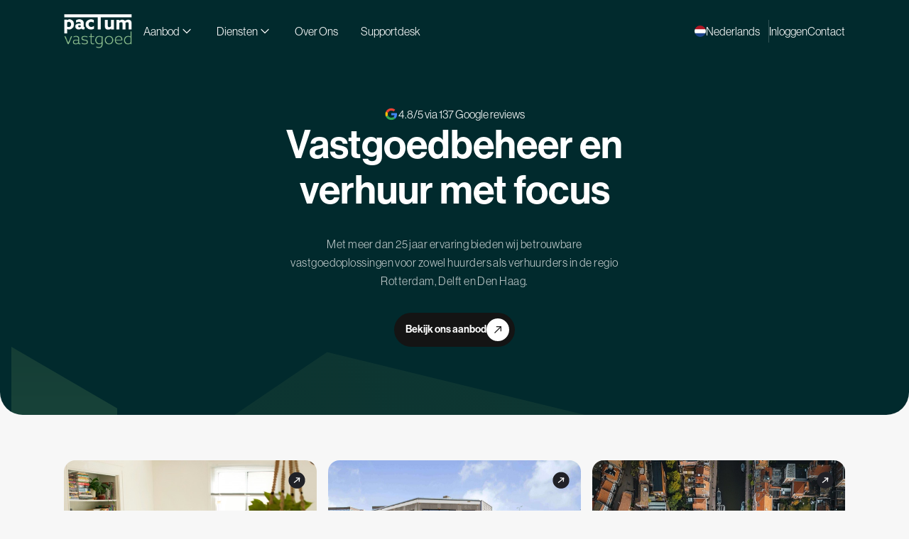

--- FILE ---
content_type: text/html; charset=utf-8
request_url: https://www.pactumvastgoed.nl/
body_size: 24899
content:
<!DOCTYPE html><!-- This site was created in Webflow. https://webflow.com --><!-- Last Published: Mon Oct 27 2025 16:14:47 GMT+0000 (Coordinated Universal Time) --><html data-wf-domain="www.pactumvastgoed.nl" data-wf-page="66faa216569966eff2078fcc" data-wf-site="66faa216569966eff2078fc1" lang="nl"><head><meta charset="utf-8"/><title>Pactum Vastgoed - Uw partner in zorgeloos vasgoedbeheer en verhuur</title><link rel="alternate" hrefLang="x-default" href="https://www.pactumvastgoed.nl/"/><link rel="alternate" hrefLang="nl" href="https://www.pactumvastgoed.nl/"/><link rel="alternate" hrefLang="en" href="https://www.pactumvastgoed.nl/en"/><meta content="Pactum Vastgoed is gespecialiseerd in vastgoedmanagement &amp; verhuur. Bekijk aanbod in appartementen, huurwoningen en BOG in Delft e.o." name="description"/><meta content="Pactum Vastgoed - Uw partner in zorgeloos vasgoedbeheer en verhuur" property="og:title"/><meta content="Pactum Vastgoed is gespecialiseerd in vastgoedmanagement &amp; verhuur. Bekijk aanbod in appartementen, huurwoningen en BOG in Delft e.o." property="og:description"/><meta content="Pactum Vastgoed - Uw partner in zorgeloos vasgoedbeheer en verhuur" property="twitter:title"/><meta content="Pactum Vastgoed is gespecialiseerd in vastgoedmanagement &amp; verhuur. Bekijk aanbod in appartementen, huurwoningen en BOG in Delft e.o." property="twitter:description"/><meta property="og:type" content="website"/><meta content="summary_large_image" name="twitter:card"/><meta content="width=device-width, initial-scale=1" name="viewport"/><meta content="sxO3W2sgWeVcT0KhF-gvRCfyBOGJoNCr1ow5vBB2oDc" name="google-site-verification"/><meta content="Webflow" name="generator"/><link href="https://cdn.prod.website-files.com/66faa216569966eff2078fc1/css/pactum-vastgoed.webflow.shared.b85e7a4d5.css" rel="stylesheet" type="text/css"/><script src="https://use.typekit.net/tjh2hyo.js" type="text/javascript"></script><script type="text/javascript">try{Typekit.load();}catch(e){}</script><script type="text/javascript">!function(o,c){var n=c.documentElement,t=" w-mod-";n.className+=t+"js",("ontouchstart"in o||o.DocumentTouch&&c instanceof DocumentTouch)&&(n.className+=t+"touch")}(window,document);</script><link href="https://cdn.prod.website-files.com/66faa216569966eff2078fc1/672e1bf0660a4c9bdea4868c_Pactum%20Vastgoed%20Favicon.svg" rel="shortcut icon" type="image/x-icon"/><link href="https://cdn.prod.website-files.com/66faa216569966eff2078fc1/672e1c008a320e8916fb990f_Pactum%20Vastgoed%20Webclip.svg" rel="apple-touch-icon"/><script defer data-domain="pactumvastgoed.nl" src="https://plausible.io/js/script.js"></script>

</head><body><div class="page--wrapper"><header data-wf--header--variant="base" class="header--wrapper"><div class="desktop-header"><div class="w-layout-blockcontainer container w-container"><div class="desktop-header--columns"><div class="desktop-header--left"><div class="logo--wrapper-light"><a href="/" aria-current="page" class="logo w-inline-block w--current"><img src="https://cdn.prod.website-files.com/66faa216569966eff2078fc1/672e2d5bca896ac9c59b1dc6_Pactum%20Logo%20Wit.webp" loading="eager" alt=""/></a></div><nav menu="wrapper" class="desktop-header--menu-wrapper"><ul role="list" class="desktop-header--menu w-list-unstyled"><li class="desktop-header--list-item"><div dropdown="trigger" class="desktop-header--dropdown-trigger"><div dropdown="blurb" class="desktop-header--menu--blurb"><div class="desktop-header--link">Aanbod</div><div class="header--arrow-icon w-embed"><?xml version="1.0" encoding="UTF-8"?><svg width="100%" height="100%" viewBox="0 0 48 48" fill="none" xmlns="http://www.w3.org/2000/svg"><path d="M36 18L24 30L12 18" stroke="currentColor" stroke-width="3" stroke-linecap="round" stroke-linejoin="round"/></svg></div><div dropdown="wrapper" class="header--dropdown--wrapper"><div dropdown="element" class="header--dropdown--element"><div class="w-layout-blockcontainer container w-container"><div class="columns--4 is--customgap"><div class="column"><div data-action="dropdown-back" class="header--dropdown--back-button"><div class="icon--m w-embed"><?xml version="1.0" encoding="UTF-8"?><svg width="20" height="20" viewBox="0 0 48 48" fill="none" xmlns="http://www.w3.org/2000/svg"><path d="M24 44C35.0457 44 44 35.0457 44 24C44 12.9543 35.0457 4 24 4C12.9543 4 4 12.9543 4 24C4 35.0457 12.9543 44 24 44Z" fill="none" stroke="#fff" stroke-width="4" stroke-linejoin="round"/><path d="M27 33L18 24L27 15" stroke="#fff" stroke-width="4" stroke-linecap="round" stroke-linejoin="round"/></svg></div><div>Terug</div></div><div class="mb--s"><div class="h5">Aanbod</div></div><div class="opacity--75"><p class="text--m is--smaller">Vind het ideale kantoor-, bedrijfs- of winkelpand voor jouw team of zoek voor unieke gezinswoningen en nieuwbouwprojecten.</p></div></div><div class="column"><div class="h5">Particulier Aanbod</div><a href="/huurwoningen" class="header--dropdown--arrowlink w-inline-block"><div>Bekijk alles</div><div class="icon--m w-embed"><svg width="100%" height="100%" viewBox="0 0 16 17" fill="none" xmlns="http://www.w3.org/2000/svg">
<path d="M14 8.41797H2" stroke="white" stroke-linecap="round" stroke-linejoin="round"/>
<path d="M10 4.41602L14 8.41602L10 12.416" stroke="white" stroke-linecap="round" stroke-linejoin="round"/>
</svg></div></a><a url-append="woonhuis" href="/huurwoningen" class="header--dropdown--arrowlink w-inline-block"><div>Woonhuis</div><div class="icon--m w-embed"><svg width="100%" height="100%" viewBox="0 0 16 17" fill="none" xmlns="http://www.w3.org/2000/svg">
<path d="M14 8.41797H2" stroke="white" stroke-linecap="round" stroke-linejoin="round"/>
<path d="M10 4.41602L14 8.41602L10 12.416" stroke="white" stroke-linecap="round" stroke-linejoin="round"/>
</svg></div></a><a url-append="appartement" href="/huurwoningen" class="header--dropdown--arrowlink w-inline-block"><div>Appartement</div><div class="icon--m w-embed"><svg width="100%" height="100%" viewBox="0 0 16 17" fill="none" xmlns="http://www.w3.org/2000/svg">
<path d="M14 8.41797H2" stroke="white" stroke-linecap="round" stroke-linejoin="round"/>
<path d="M10 4.41602L14 8.41602L10 12.416" stroke="white" stroke-linecap="round" stroke-linejoin="round"/>
</svg></div></a><a url-append="studio" href="/huurwoningen" class="header--dropdown--arrowlink w-inline-block"><div>Studio</div><div class="icon--m w-embed"><svg width="100%" height="100%" viewBox="0 0 16 17" fill="none" xmlns="http://www.w3.org/2000/svg">
<path d="M14 8.41797H2" stroke="white" stroke-linecap="round" stroke-linejoin="round"/>
<path d="M10 4.41602L14 8.41602L10 12.416" stroke="white" stroke-linecap="round" stroke-linejoin="round"/>
</svg></div></a><a url-append="room" href="/huurwoningen" class="header--dropdown--arrowlink w-inline-block"><div>Kamer</div><div class="icon--m w-embed"><svg width="100%" height="100%" viewBox="0 0 16 17" fill="none" xmlns="http://www.w3.org/2000/svg">
<path d="M14 8.41797H2" stroke="white" stroke-linecap="round" stroke-linejoin="round"/>
<path d="M10 4.41602L14 8.41602L10 12.416" stroke="white" stroke-linecap="round" stroke-linejoin="round"/>
</svg></div></a></div><div class="column"><div class="h5">Zakelijk Aanbod:</div><a href="/zakelijk-aanbod" class="header--dropdown--arrowlink w-inline-block"><div>Bekijk alles</div><div class="icon--m w-embed"><svg width="100%" height="100%" viewBox="0 0 16 17" fill="none" xmlns="http://www.w3.org/2000/svg">
<path d="M14 8.41797H2" stroke="white" stroke-linecap="round" stroke-linejoin="round"/>
<path d="M10 4.41602L14 8.41602L10 12.416" stroke="white" stroke-linecap="round" stroke-linejoin="round"/>
</svg></div></a></div><div class="column"><div class="h5">Uitgelicht</div><div class="w-dyn-list"><div class="w-dyn-empty"><div>No items found.</div></div></div></div></div></div></div><div dropdown="overlay" class="header--dropdown--overlay"></div></div></div></div></li><li class="desktop-header--list-item"><div dropdown="trigger" class="desktop-header--dropdown-trigger"><div dropdown="blurb" class="desktop-header--menu--blurb"><div class="desktop-header--link">Diensten</div><div class="header--arrow-icon w-embed"><?xml version="1.0" encoding="UTF-8"?><svg width="100%" height="100%" viewBox="0 0 48 48" fill="none" xmlns="http://www.w3.org/2000/svg"><path d="M36 18L24 30L12 18" stroke="currentColor" stroke-width="3" stroke-linecap="round" stroke-linejoin="round"/></svg></div></div><div dropdown="wrapper" class="header--dropdown--wrapper"><div dropdown="element" class="header--dropdown--element"><div class="w-layout-blockcontainer container w-container"><div class="columns--3 is--gapl"><div class="column"><div data-action="dropdown-back" class="header--dropdown--back-button"><div class="icon--m w-embed"><?xml version="1.0" encoding="UTF-8"?><svg width="20" height="20" viewBox="0 0 48 48" fill="none" xmlns="http://www.w3.org/2000/svg"><path d="M24 44C35.0457 44 44 35.0457 44 24C44 12.9543 35.0457 4 24 4C12.9543 4 4 12.9543 4 24C4 35.0457 12.9543 44 24 44Z" fill="none" stroke="#fff" stroke-width="4" stroke-linejoin="round"/><path d="M27 33L18 24L27 15" stroke="#fff" stroke-width="4" stroke-linecap="round" stroke-linejoin="round"/></svg></div><div>Terug</div></div><div class="mb--s"><div class="h4 margin--none">Diensten</div></div><div class="opacity--75"><p class="text--m is--smaller">Vastgoed-management oplossingen op maat voor ieder portfolio. Bekijk het overzicht, of lees meer over residentieel- of commercieel vastgoedbeheer.<br/></p></div></div><div class="column"><div class="h5">Onze diensten</div><a href="/vastgoedbeheer" class="header--dropdown--arrowlink w-inline-block"><div>Vastgoedbeheer Overzicht</div><div class="icon--m w-embed"><svg width="100%" height="100%" viewBox="0 0 16 17" fill="none" xmlns="http://www.w3.org/2000/svg">
<path d="M14 8.41797H2" stroke="white" stroke-linecap="round" stroke-linejoin="round"/>
<path d="M10 4.41602L14 8.41602L10 12.416" stroke="white" stroke-linecap="round" stroke-linejoin="round"/>
</svg></div></a><a href="/vastgoedbeheer/bedrijfsmatig-vastgoedbeheer" class="header--dropdown--arrowlink w-inline-block"><div>Bedrijfsmatig <span class="opacity--50">vastgoedbeheer</span></div><div class="icon--m w-embed"><svg width="100%" height="100%" viewBox="0 0 16 17" fill="none" xmlns="http://www.w3.org/2000/svg">
<path d="M14 8.41797H2" stroke="white" stroke-linecap="round" stroke-linejoin="round"/>
<path d="M10 4.41602L14 8.41602L10 12.416" stroke="white" stroke-linecap="round" stroke-linejoin="round"/>
</svg></div></a><a href="/vastgoedbeheer/residentieel-vastgoedbeheer" class="header--dropdown--arrowlink w-inline-block"><div>Residentieel <span class="opacity--50">vastgoedbeheer</span></div><div class="icon--m w-embed"><svg width="100%" height="100%" viewBox="0 0 16 17" fill="none" xmlns="http://www.w3.org/2000/svg">
<path d="M14 8.41797H2" stroke="white" stroke-linecap="round" stroke-linejoin="round"/>
<path d="M10 4.41602L14 8.41602L10 12.416" stroke="white" stroke-linecap="round" stroke-linejoin="round"/>
</svg></div></a></div><div class="column is--empty"></div></div></div></div><div dropdown="overlay" class="header--dropdown--overlay"></div></div></div></li><li class="desktop-header--list-item"><div dropdown="blurb" class="desktop-header--menu--blurb v--pointer-auto"><a href="/over-ons" class="desktop-header--link is--solo">Over Ons</a></div></li><li class="desktop-header--list-item"><div dropdown="blurb" class="desktop-header--menu--blurb v--pointer-auto"><a href="/supportdesk" class="desktop-header--link is--solo">Supportdesk</a></div></li></ul></nav></div><div class="header--right"><div class="locales--switcher"><div class="locales--wrapper w-locales-list"><div data-hover="false" data-delay="0" class="dropdown w-dropdown"><div class="locales--dropdpwn--toggle w-dropdown-toggle"><img src="https://cdn.prod.website-files.com/66faa216569966eff2078fc1/677025027edd00e32c92f7c6_Flag_of_the_Netherlands.svg.png" loading="eager" alt="" class="locales--image"/><div>Nederlands</div></div><nav class="locales--dropdown-list w-dropdown-list"><div role="list" class="w-locales-items"><div role="listitem" class="locales--item w-locales-item"><a hreflang="nl" href="/" aria-current="page" class="locales--link w-inline-block w--current"><img src="https://cdn.prod.website-files.com/66faa216569966eff2078fc1/677025027edd00e32c92f7c6_Flag_of_the_Netherlands.svg.png" loading="lazy" alt="" class="locales--image"/><div>Nederlands</div></a></div><div role="listitem" class="locales--item w-locales-item"><a hreflang="en" href="/en" class="locales--link w-inline-block"><img src="https://cdn.prod.website-files.com/66faa216569966eff2078fc1/6770252a2cfb822d431bd7cf_Flag_of_the_United_Kingdom.svg%20(1).png" loading="lazy" alt="" class="locales--image"/><div>English</div></a></div></div></nav></div></div></div><div class="header--vertical-spacer"></div><a href="https://pactumvastgoed.bloxs.com/Account/Login?ReturnUrl=%2Fconnect%2Fauthorize%3Fresponse_type%3Dcode%26client_id%3Dbloxs69ce8e33a696194eb8f5c6b8%26state%3DWEY3cVBjaVBrX0hzVEVuUi5IWXFzRVd5ZDVLUV9rUks4VXRHV3BfdkhoYjM3;%25252F%26redirect_uri%3Dhttps%253A%252F%252Fpactumvastgoed.bloxs.com%252F%26scope%3Dopenid%2520bloxsapp%2520offline_access%26code_challenge%3DKvKd_W4jLApANWFL5d3GUCIgyHt0ir7nRzu-5fJDM8c%26code_challenge_method%3DS256%26nonce%3DWEY3cVBjaVBrX0hzVEVuUi5IWXFzRVd5ZDVLUV9rUks4VXRHV3BfdkhoYjM3%26prompt%3D" target="_blank" class="desktop-header--link is--solo">Inloggen</a><a href="/contact" class="desktop-header--link is--solo">Contact</a></div></div></div></div><div class="mobile-header"><div class="w-layout-blockcontainer container w-container"><div class="mobile-header--flex"><a href="/" aria-current="page" class="logo w-inline-block w--current"><img src="https://cdn.prod.website-files.com/66faa216569966eff2078fc1/672e2d5bca896ac9c59b1dc6_Pactum%20Logo%20Wit.webp" loading="eager" alt=""/></a><div class="mobile-header--right"><div class="locales--switcher"><div class="locales--wrapper w-locales-list"><div data-hover="false" data-delay="0" class="dropdown w-dropdown"><div class="locales--dropdpwn--toggle w-dropdown-toggle"><img src="https://cdn.prod.website-files.com/66faa216569966eff2078fc1/677025027edd00e32c92f7c6_Flag_of_the_Netherlands.svg.png" loading="eager" alt="" class="locales--image"/><div>Nederlands</div></div><nav class="locales--dropdown-list w-dropdown-list"><div role="list" class="w-locales-items"><div role="listitem" class="locales--item w-locales-item"><a hreflang="nl" href="/" aria-current="page" class="locales--link w-inline-block w--current"><img src="https://cdn.prod.website-files.com/66faa216569966eff2078fc1/677025027edd00e32c92f7c6_Flag_of_the_Netherlands.svg.png" loading="lazy" alt="" class="locales--image"/><div>Nederlands</div></a></div><div role="listitem" class="locales--item w-locales-item"><a hreflang="en" href="/en" class="locales--link w-inline-block"><img src="https://cdn.prod.website-files.com/66faa216569966eff2078fc1/6770252a2cfb822d431bd7cf_Flag_of_the_United_Kingdom.svg%20(1).png" loading="lazy" alt="" class="locales--image"/><div>English</div></a></div></div></nav></div></div></div><div mobile="open" class="mobile-header--toggle action--open"><div class="icon--m w-embed"><?xml version="1.0" encoding="UTF-8"?><svg width="20" height="20" viewBox="0 0 48 48" fill="none" xmlns="http://www.w3.org/2000/svg"><path d="M7.94971 11.9497H39.9497" stroke="#fff" stroke-width="3" stroke-linecap="round" stroke-linejoin="round"/><path d="M7.94971 23.9497H39.9497" stroke="#fff" stroke-width="3" stroke-linecap="round" stroke-linejoin="round"/><path d="M7.94971 35.9497H39.9497" stroke="#fff" stroke-width="3" stroke-linecap="round" stroke-linejoin="round"/></svg></div></div><div mobile="close" class="mobile-header--toggle action--close div-block"><div class="icon--m w-embed"><?xml version="1.0" encoding="UTF-8"?><svg width="100%" height="100%" viewBox="0 0 48 48" fill="none" xmlns="http://www.w3.org/2000/svg"><path d="M14 14L34 34" stroke="currentColor" stroke-width="4" stroke-linecap="round" stroke-linejoin="round"/><path d="M14 34L34 14" stroke="currentColor" stroke-width="4" stroke-linecap="round" stroke-linejoin="round"/></svg></div></div></div></div><nav mobile="wrapper" class="mobile-header--menu-wrapper"><ul role="list" class="mobile-header--menu-list w-list-unstyled"><li><div trigger-id="aanbod" mobile="sub-trigger" class="mobile-header--list-link"><div>Aanbod</div><div class="icon--m w-embed"><?xml version="1.0" encoding="UTF-8"?><svg width="100%" height="100%" viewBox="0 0 48 48" fill="none" xmlns="http://www.w3.org/2000/svg"><path d="M19 12L31 24L19 36" stroke="currentColor" stroke-width="4" stroke-linecap="round" stroke-linejoin="round"/></svg></div></div></li><li><div trigger-id="diensten" mobile="sub-trigger" class="mobile-header--list-link"><div>Diensten</div><div class="icon--m w-embed"><?xml version="1.0" encoding="UTF-8"?><svg width="100%" height="100%" viewBox="0 0 48 48" fill="none" xmlns="http://www.w3.org/2000/svg"><path d="M19 12L31 24L19 36" stroke="currentColor" stroke-width="4" stroke-linecap="round" stroke-linejoin="round"/></svg></div></div></li><li><a href="/over-ons" class="mobile-header--list-link">Over Ons</a></li><li><a href="/supportdesk" class="mobile-header--list-link">Supportdesk</a></li><li><a href="#" class="mobile-header--list-link">Inloggen</a></li><li><a href="/contact" class="mobile-header--list-link">Contact</a></li></ul><div sub-id="aanbod" mobile="sub-menu" class="mobile-header--sub-menu"><div mobile="back" class="mobile-header--toggle is--mb"><div class="icon--m w-embed"><?xml version="1.0" encoding="UTF-8"?><svg width="100%" height="100%" viewBox="0 0 48 48" fill="none" xmlns="http://www.w3.org/2000/svg"><path d="M12 23.9917H36" stroke="#fff" stroke-width="4" stroke-linecap="round" stroke-linejoin="round"/><path d="M24 36L12 24L24 12" stroke="#fff" stroke-width="4" stroke-linecap="round" stroke-linejoin="round"/></svg></div></div><div class="h4">Aanbod</div><a href="/huurwoningen" class="mobile-header--list-link">Bekijk alles</a><a url-append="woonhuis" href="/huurwoningen" class="mobile-header--list-link">Woonhuis</a><a url-append="appartement" href="/huurwoningen" class="mobile-header--list-link">Appartement</a><a url-append="studio" href="/huurwoningen" class="mobile-header--list-link">Studio</a><a url-append="kamer" href="/huurwoningen" class="mobile-header--list-link">Kamer</a><div class="mt--m"><div class="h4">Zakelijk Aanbod</div></div><a href="/zakelijk-aanbod" class="mobile-header--list-link">Bekijk alles</a></div><div sub-id="diensten" mobile="sub-menu" class="mobile-header--sub-menu"><div mobile="back" class="mobile-header--toggle is--mb"><div class="icon--m w-embed"><?xml version="1.0" encoding="UTF-8"?><svg width="100%" height="100%" viewBox="0 0 48 48" fill="none" xmlns="http://www.w3.org/2000/svg"><path d="M12 23.9917H36" stroke="#fff" stroke-width="4" stroke-linecap="round" stroke-linejoin="round"/><path d="M24 36L12 24L24 12" stroke="#fff" stroke-width="4" stroke-linecap="round" stroke-linejoin="round"/></svg></div></div><div class="h4">Diensten</div><a href="/vastgoedbeheer" class="mobile-header--list-link">Vastgoedbeheer Overzicht</a><a href="/vastgoedbeheer/bedrijfsmatig-vastgoedbeheer" class="mobile-header--list-link">Bedrijfsmatig vastgoedbeheer</a><a href="/vastgoedbeheer/residentieel-vastgoedbeheer" class="mobile-header--list-link">Residentieel vastgoedbeheer</a></div></nav></div></div></header><section data-element="hero" class="section is--hero"><div class="w-layout-blockcontainer container is--z1 w-container"><div class="columns--1"><div class="column"><div class="center--content"><a href="https://www.google.com/search?q=pactum+vastgoed+reviews&amp;oq=pactum+vastgoed+&amp;gs_lcrp=EgZjaHJvbWUqCQgCEAAYExiABDIMCAAQRRgTGBYYHhg5MhIIARAuGBMYrwEYxwEYgAQYjgUyCQgCEAAYExiABDIKCAMQABgTGBYYHjIKCAQQABgTGBYYHjIGCAUQRRg8MgYIBhBFGDwyBggHEEUYPNIBCDMwNjhqMWo3qAIAsAIA&amp;sourceid=chrome&amp;ie=UTF-8" target="_blank" class="hero--review--topper w-inline-block"><div class="icon--m w-embed"><svg width="100%" height="100%" viewBox="0 0 24 25" fill="none" xmlns="http://www.w3.org/2000/svg">
<path d="M22.037 12.6196C22.037 11.7743 21.967 11.1573 21.8155 10.5176H11.9648V14.3333H17.747C17.6304 15.2816 17.0009 16.7096 15.6019 17.6692L15.5823 17.797L18.6969 20.1615L18.9127 20.1826C20.8945 18.389 22.037 15.7499 22.037 12.6196Z" fill="#4285F4"/>
<path d="M11.9625 22.6762C14.7952 22.6762 17.1733 21.7622 18.9103 20.1857L15.5996 17.6722C14.7136 18.2777 13.5245 18.7004 11.9625 18.7004C9.18805 18.7004 6.83323 16.9069 5.99381 14.4277L5.87077 14.4379L2.6322 16.8942L2.58984 17.0096C4.31514 20.3684 7.85903 22.6762 11.9625 22.6762Z" fill="#34A853"/>
<path d="M6.00647 14.4276C5.78498 13.7878 5.6568 13.1023 5.6568 12.394C5.6568 11.6857 5.78499 11.0002 5.99482 10.3605L5.98895 10.2242L2.70978 7.72852L2.6025 7.77853C1.89142 9.17234 1.4834 10.7375 1.4834 12.394C1.4834 14.0505 1.89142 15.6157 2.6025 17.0095L6.00647 14.4276Z" fill="#FBBC05"/>
<path d="M11.9626 6.08894C13.9326 6.08894 15.2616 6.92291 16.0194 7.61984L18.9803 4.78658C17.1618 3.13005 14.7953 2.11328 11.9626 2.11328C7.85903 2.11328 4.31514 4.42099 2.58984 7.77972L5.98218 10.3617C6.83326 7.88258 9.18805 6.08894 11.9626 6.08894Z" fill="#EB4335"/>
</svg></div><div>4.8/5 via 137 Google reviews</div></a><h1 animation="word-up" class="h1">Vastgoedbeheer en verhuur met focus</h1><div class="max--m"><div class="opacity--75"><p delay="1" animation="line-up" class="text--m mb--m">Met meer dan 25 jaar ervaring bieden wij betrouwbare vastgoedoplossingen voor zowel huurders als verhuurders in de regio Rotterdam, Delft en Den Haag.</p></div></div><div><a data-wf--button--variant="light" data-w-id="871e4a9c-0941-96ac-2e9b-264d40cf3653" href="/huurwoningen" class="button w-variant-13ff30b4-4ccf-2024-fa41-7b65a9ed25ba w-inline-block"><div>Bekijk ons aanbod</div><div class="button--arrow-wrapper w-variant-13ff30b4-4ccf-2024-fa41-7b65a9ed25ba"><div class="button--arrow-item is--1 w-embed"><?xml version="1.0" encoding="UTF-8"?><svg width="100%" height="100%" viewBox="0 0 48 48" fill="none" xmlns="http://www.w3.org/2000/svg"><path d="M19 11H37V29" stroke="currentColor" stroke-width="4" stroke-linecap="round" stroke-linejoin="round"/><path d="M11.5439 36.4559L36.9997 11" stroke="currentColor" stroke-width="4" stroke-linecap="round" stroke-linejoin="round"/></svg></div><div class="button--arrow-item is--2 w-embed"><?xml version="1.0" encoding="UTF-8"?><svg width="100%" height="100%" viewBox="0 0 48 48" fill="none" xmlns="http://www.w3.org/2000/svg"><path d="M19 11H37V29" stroke="currentColor" stroke-width="4" stroke-linecap="round" stroke-linejoin="round"/><path d="M11.5439 36.4559L36.9997 11" stroke="currentColor" stroke-width="4" stroke-linecap="round" stroke-linejoin="round"/></svg></div></div></a></div></div></div></div></div><div data-element="hero-graphic" class="hero--graphic w-embed"><svg width="100%" height="100%" viewBox="0 0 863 387" fill="none" xmlns="http://www.w3.org/2000/svg">
<path opacity="0.5" d="M100.469 58.5461V386.625H7.62939e-05V0L100.469 58.5461Z" fill="url(#paint0_linear_401_8893)" fill-opacity="0.54"/>
<path opacity="0.5" d="M169.069 228L862.954 386.776H-6.10352e-05L169.069 228Z" fill="url(#paint1_linear_401_8893)"/>
<path opacity="0.5" d="M556.947 304.067L394.231 386.729H85.9999V150.253L299.746 5L556.947 67.7938V304.067Z" fill="url(#paint2_linear_401_8893)" fill-opacity="0.36"/>
<defs>
<linearGradient id="paint0_linear_401_8893" x1="50.2344" y1="0" x2="50.2344" y2="386.625" gradientUnits="userSpaceOnUse">
<stop stop-color="#4D7550"/>
<stop offset="1" stop-color="#90DB96"/>
</linearGradient>
<linearGradient id="paint1_linear_401_8893" x1="861.78" y1="386.776" x2="0.0832195" y2="306.494" gradientUnits="userSpaceOnUse">
<stop stop-color="#6A7A6D"/>
<stop offset="1" stop-color="#8FD092" stop-opacity="0.7"/>
</linearGradient>
<linearGradient id="paint2_linear_401_8893" x1="556.947" y1="69.1715" x2="166.228" y2="440.12" gradientUnits="userSpaceOnUse">
<stop stop-color="#4B6F4D"/>
<stop offset="1" stop-color="#3C5C40"/>
</linearGradient>
</defs>
</svg></div></section><section class="section"><div class="w-layout-blockcontainer container w-container"><div animation="children-stagger-up" class="columns--3"><div class="column"><a href="/huurwoningen" class="shortcut--card w-inline-block"><img src="https://cdn.prod.website-files.com/66faa216569966eff2078fc1/677fc78984ae2c0765e9e3c5_pactum%20vastgoed%20interieur.jpeg" loading="lazy" sizes="(max-width: 640px) 100vw, 640px" srcset="https://cdn.prod.website-files.com/66faa216569966eff2078fc1/677fc78984ae2c0765e9e3c5_pactum%20vastgoed%20interieur-p-500.jpeg 500w, https://cdn.prod.website-files.com/66faa216569966eff2078fc1/677fc78984ae2c0765e9e3c5_pactum%20vastgoed%20interieur.jpeg 640w" alt="" class="kaartje-foto"/><div class="opacity--75"><div class="text--s">Ik zoek een</div></div><h2 class="h3">Woning</h2><p class="text--m margin--none">Een nieuwe kamer, strakke studio of mooi appartement? Vind jouw nieuwe thuis. </p><div class="shortcut--arrow"><div class="icon--l w-embed"><svg width="100%" height="100%" viewBox="0 0 32 33" fill="none" xmlns="http://www.w3.org/2000/svg">
<rect y="0.851562" width="32" height="32" rx="16" fill="#202127"/>
<path d="M21.0126 12.7178L11.1562 20.9883" stroke="white" stroke-width="1.78702" stroke-linecap="round" stroke-linejoin="round"/>
<path d="M14.9702 12.1895L21.0125 12.7181L20.4839 18.7604" stroke="white" stroke-width="1.78702" stroke-linecap="round" stroke-linejoin="round"/>
</svg></div></div></a></div><div class="column"><a href="/zakelijk-aanbod" class="shortcut--card w-inline-block"><img src="https://cdn.prod.website-files.com/66faa216569966eff2078fc1/67691b1319c542ff1c6491a4_Bedrijfsmatig%20vastgoedbeheer.jpg" loading="lazy" sizes="(max-width: 767px) 100vw, (max-width: 991px) 727.984375px, 939.984375px" srcset="https://cdn.prod.website-files.com/66faa216569966eff2078fc1/67691b1319c542ff1c6491a4_Bedrijfsmatig%20vastgoedbeheer-p-500.jpg 500w, https://cdn.prod.website-files.com/66faa216569966eff2078fc1/67691b1319c542ff1c6491a4_Bedrijfsmatig%20vastgoedbeheer-p-800.jpg 800w, https://cdn.prod.website-files.com/66faa216569966eff2078fc1/67691b1319c542ff1c6491a4_Bedrijfsmatig%20vastgoedbeheer-p-1080.jpg 1080w, https://cdn.prod.website-files.com/66faa216569966eff2078fc1/67691b1319c542ff1c6491a4_Bedrijfsmatig%20vastgoedbeheer-p-1600.jpg 1600w, https://cdn.prod.website-files.com/66faa216569966eff2078fc1/67691b1319c542ff1c6491a4_Bedrijfsmatig%20vastgoedbeheer-p-2000.jpg 2000w, https://cdn.prod.website-files.com/66faa216569966eff2078fc1/67691b1319c542ff1c6491a4_Bedrijfsmatig%20vastgoedbeheer.jpg 3840w" alt="" class="kaartje-foto"/><div class="opacity--75"><div class="text--s">Ik wil </div></div><h2 class="h3">Zakelijk huren</h2><p class="text--m margin--none">Een nieuw kantoor waar je bedrijf verder groeit.  Ontdek jouw nieuwe bedrijfspand.</p><div class="shortcut--arrow"><div class="icon--l w-embed"><svg width="100%" height="100%" viewBox="0 0 32 33" fill="none" xmlns="http://www.w3.org/2000/svg">
<rect y="0.851562" width="32" height="32" rx="16" fill="#202127"/>
<path d="M21.0126 12.7178L11.1562 20.9883" stroke="white" stroke-width="1.78702" stroke-linecap="round" stroke-linejoin="round"/>
<path d="M14.9702 12.1895L21.0125 12.7181L20.4839 18.7604" stroke="white" stroke-width="1.78702" stroke-linecap="round" stroke-linejoin="round"/>
</svg></div></div></a></div><div class="column"><a href="/vastgoedbeheer" class="shortcut--card w-inline-block"><img src="https://cdn.prod.website-files.com/66faa216569966eff2078fc1/677fc8687962fbc72b6be792_delft%20aerial%20pactum%20vastgoed%20vastgoebeheer.jpeg" loading="lazy" sizes="(max-width: 640px) 100vw, 640px" srcset="https://cdn.prod.website-files.com/66faa216569966eff2078fc1/677fc8687962fbc72b6be792_delft%20aerial%20pactum%20vastgoed%20vastgoebeheer-p-500.jpeg 500w, https://cdn.prod.website-files.com/66faa216569966eff2078fc1/677fc8687962fbc72b6be792_delft%20aerial%20pactum%20vastgoed%20vastgoebeheer.jpeg 640w" alt="" class="kaartje-foto"/><div class="opacity--75"><div class="text--s">Ik heb interesse in</div></div><h2 class="h3">Vastgoedbeheer</h2><p class="text--m margin--none">Op zoek naar professioneel vastgoedbeheer? Bekijk onze vastgoedbeheer oplossingen.</p><div class="shortcut--arrow"><div class="icon--l w-embed"><svg width="100%" height="100%" viewBox="0 0 32 33" fill="none" xmlns="http://www.w3.org/2000/svg">
<rect y="0.851562" width="32" height="32" rx="16" fill="#202127"/>
<path d="M21.0126 12.7178L11.1562 20.9883" stroke="white" stroke-width="1.78702" stroke-linecap="round" stroke-linejoin="round"/>
<path d="M14.9702 12.1895L21.0125 12.7181L20.4839 18.7604" stroke="white" stroke-width="1.78702" stroke-linecap="round" stroke-linejoin="round"/>
</svg></div></div></a></div></div></div></section><section class="section"><div class="w-layout-blockcontainer container w-container"><div class="columns--1"><div class="column"><div class="highlight--wrapper"><div class="text--tag is--white"><div class="icon--l w-embed"><svg width="100%" height="100%" viewBox="0 0 26 27" fill="none" xmlns="http://www.w3.org/2000/svg">
<rect y="0.851562" width="25.5827" height="25.6445" rx="12.7913" fill="#012A2D"/>
<g clip-path="url(#clip0_331_3226)">
<path opacity="0.4" d="M14.4341 15.3482V19.7051H18.7909V15.3482H14.4341Z" fill="#97C996"/>
<path opacity="0.7" d="M16.7135 11.541H10.647V19.7048H16.7135V11.541Z" fill="#97C996"/>
<path d="M12.8692 7.64258H6.7915V19.7044H12.8692V7.64258Z" fill="#97C996"/>
<path d="M17.6399 16.7832H15.7876V18.6356H17.6399V16.7832Z" fill="#1B321E"/>
<path opacity="0.7" d="M11.6557 11.541H8.00439V15.1923H11.6557V11.541Z" fill="#1B321E"/>
</g>
<defs>
<clipPath id="clip0_331_3226">
<rect width="12" height="12.0618" fill="white" transform="translate(6.7915 7.64258)"/>
</clipPath>
</defs>
</svg></div><div>Woningaanbod</div></div><div class="mb--s"><h2 class="h2">Uitgelicht aanbod</h2></div><div class="opacity--75 mb--m"><div class="max--m"><p animation="line-up" class="text--m">Op zoek naar een nieuwe woning? Bekijk onze uitgelichte woningen of ontdek ons volledige aanbod. </p></div></div><div class="slider--wrapper"><div class="slider--cms-wrapper w-dyn-list"><div class="w-dyn-empty"><div>No items found.</div></div></div><div class="slider--navigation"><div direction="left" element="highlight-arrow" class="arrow-navigation is--light"><div class="icon--l w-embed"><svg width="24" height="25" viewBox="0 0 24 25" fill="none" xmlns="http://www.w3.org/2000/svg">
<path d="M20 11.3848H7.83L13.42 5.79477L12 4.38477L4 12.3848L12 20.3848L13.41 18.9748L7.83 13.3848H20V11.3848Z" fill="white"/>
</svg></div></div><div direction="right" element="highlight-arrow" class="arrow-navigation is--light"><div class="icon--l w-embed"><svg width="24" height="25" viewBox="0 0 24 25" fill="none" xmlns="http://www.w3.org/2000/svg">
<path d="M12 4.38477L10.59 5.79477L16.17 11.3848H4V13.3848H16.17L10.59 18.9748L12 20.3848L20 12.3848L12 4.38477Z" fill="white"/>
</svg></div></div></div></div></div></div></div></div></section><section class="section"><div class="w-layout-blockcontainer container w-container"><div class="columns--2 is--2-3"><div class="column"><div delay="0.5" animation="fade-in" class="text--tag"><div class="icon--l w-embed"><svg width="100%" height="100%" viewBox="0 0 26 27" fill="none" xmlns="http://www.w3.org/2000/svg">
<rect y="0.851562" width="25.5827" height="25.6445" rx="12.7913" fill="#012A2D"/>
<g clip-path="url(#clip0_331_3226)">
<path opacity="0.4" d="M14.4341 15.3482V19.7051H18.7909V15.3482H14.4341Z" fill="#97C996"/>
<path opacity="0.7" d="M16.7135 11.541H10.647V19.7048H16.7135V11.541Z" fill="#97C996"/>
<path d="M12.8692 7.64258H6.7915V19.7044H12.8692V7.64258Z" fill="#97C996"/>
<path d="M17.6399 16.7832H15.7876V18.6356H17.6399V16.7832Z" fill="#1B321E"/>
<path opacity="0.7" d="M11.6557 11.541H8.00439V15.1923H11.6557V11.541Z" fill="#1B321E"/>
</g>
<defs>
<clipPath id="clip0_331_3226">
<rect width="12" height="12.0618" fill="white" transform="translate(6.7915 7.64258)"/>
</clipPath>
</defs>
</svg></div><div>Cijfers</div></div><h2 class="h2">Wij geven om jouw vastgoed</h2></div><div animation="children-stagger-up" class="column"><div class="hide--landscape"><div class="mb--m"></div></div><div class="blurb mb--s"><img src="https://cdn.prod.website-files.com/66faa216569966eff2078fc1/672e2b2c2883ad5ee2408c05_pactum-employees.webp" loading="lazy" alt="" class="employee-blurbs"/><div class="text--l"><strong>1800+ huurders!</strong></div></div><p class="text--l mb--m">Door jarenlange ervaring en een persoonlijke benadering weerspiegelen onze cijfers de kwaliteit en betrouwbaarheid van onze dienstverlening zowel voor huurders als verhuurders.</p><div class="statistic--box-flex"><div class="statistic--box"><div animation="word-up" class="h2 margin--0">1000+</div><div class="text--m">Beheerde objecten</div></div><div class="statistic--box"><div animation="word-up" class="h2 margin--0">9.8+</div><div class="text--m">Score van huurders</div></div></div></div></div></div></section><section class="section"><div class="w-layout-blockcontainer container w-container"><div class="columns--2"><div id="w-node-_3560e10c-44c2-3ea6-2f08-35ea4275a987-4275a984" class="column"><div delay="0.5" animation="fade-in" class="text--tag is--white"><div class="icon--l w-embed"><svg width="100%" height="100%" viewBox="0 0 26 27" fill="none" xmlns="http://www.w3.org/2000/svg">
<rect y="0.851562" width="25.5827" height="25.6445" rx="12.7913" fill="#012A2D"/>
<g clip-path="url(#clip0_331_3226)">
<path opacity="0.4" d="M14.4341 15.3482V19.7051H18.7909V15.3482H14.4341Z" fill="#97C996"/>
<path opacity="0.7" d="M16.7135 11.541H10.647V19.7048H16.7135V11.541Z" fill="#97C996"/>
<path d="M12.8692 7.64258H6.7915V19.7044H12.8692V7.64258Z" fill="#97C996"/>
<path d="M17.6399 16.7832H15.7876V18.6356H17.6399V16.7832Z" fill="#1B321E"/>
<path opacity="0.7" d="M11.6557 11.541H8.00439V15.1923H11.6557V11.541Z" fill="#1B321E"/>
</g>
<defs>
<clipPath id="clip0_331_3226">
<rect width="12" height="12.0618" fill="white" transform="translate(6.7915 7.64258)"/>
</clipPath>
</defs>
</svg></div><div>Over Pactum</div></div><h2 animation="word-up" class="h2">De plek om jouw thuis te vinden</h2><p animation="line-up" class="text--m">Wat ons onderscheidt is onze persoonlijke benadering, transparantie en betrokkenheid bij onze klanten. Ons team staat altijd klaar om jouw vragen te beantwoorden en biedt eerlijke en praktische adviezen. Wij streven ernaar om zowel huurders als verhuurders uitstekende en betrouwbare service te bieden.</p><a data-wf--button--variant="base" data-w-id="871e4a9c-0941-96ac-2e9b-264d40cf3653" href="/contact" class="button w-inline-block"><div>Neem contact op</div><div class="button--arrow-wrapper"><div class="button--arrow-item is--1 w-embed"><?xml version="1.0" encoding="UTF-8"?><svg width="100%" height="100%" viewBox="0 0 48 48" fill="none" xmlns="http://www.w3.org/2000/svg"><path d="M19 11H37V29" stroke="currentColor" stroke-width="4" stroke-linecap="round" stroke-linejoin="round"/><path d="M11.5439 36.4559L36.9997 11" stroke="currentColor" stroke-width="4" stroke-linecap="round" stroke-linejoin="round"/></svg></div><div class="button--arrow-item is--2 w-embed"><?xml version="1.0" encoding="UTF-8"?><svg width="100%" height="100%" viewBox="0 0 48 48" fill="none" xmlns="http://www.w3.org/2000/svg"><path d="M19 11H37V29" stroke="currentColor" stroke-width="4" stroke-linecap="round" stroke-linejoin="round"/><path d="M11.5439 36.4559L36.9997 11" stroke="currentColor" stroke-width="4" stroke-linecap="round" stroke-linejoin="round"/></svg></div></div></a></div><div id="w-node-_3560e10c-44c2-3ea6-2f08-35ea4275a993-4275a984" class="column"><div animation="fade-in" class="plaatje--recht--wrapper"><img src="https://cdn.prod.website-files.com/66faa216569966eff2078fc1/67714ca2e6e458d66a0b7a57_Nieuwe-Gracht-561-3.jpg" loading="lazy" sizes="(max-width: 767px) 100vw, (max-width: 991px) 728px, 940px" srcset="https://cdn.prod.website-files.com/66faa216569966eff2078fc1/67714ca2e6e458d66a0b7a57_Nieuwe-Gracht-561-3-p-500.jpg 500w, https://cdn.prod.website-files.com/66faa216569966eff2078fc1/67714ca2e6e458d66a0b7a57_Nieuwe-Gracht-561-3-p-800.jpg 800w, https://cdn.prod.website-files.com/66faa216569966eff2078fc1/67714ca2e6e458d66a0b7a57_Nieuwe-Gracht-561-3-p-1080.jpg 1080w, https://cdn.prod.website-files.com/66faa216569966eff2078fc1/67714ca2e6e458d66a0b7a57_Nieuwe-Gracht-561-3-p-1600.jpg 1600w, https://cdn.prod.website-files.com/66faa216569966eff2078fc1/67714ca2e6e458d66a0b7a57_Nieuwe-Gracht-561-3.jpg 1920w" alt="" class="plaatje--recht--img"/><div class="thingy is--1 w-embed"><svg width="100%" height="100%" viewBox="0 0 220 82" fill="none" xmlns="http://www.w3.org/2000/svg">
<g filter="url(#filter0_d_331_3253)">
<path d="M21 24.8516C21 20.4333 24.5817 16.8516 29 16.8516H191C195.418 16.8516 199 20.4333 199 24.8516V48.8516C199 53.2698 195.418 56.8516 191 56.8516H29C24.5817 56.8516 21 53.2698 21 48.8516V24.8516Z" fill="white"/>
<rect x="29" y="24.8516" width="24" height="24" rx="12" fill="#A4A6B0"/>
<g clip-path="url(#clip0_331_3253)">
<path d="M41.001 41.8516C41.001 41.8516 45.001 38.8516 45.001 35.6016C45.001 33.5305 43.2101 31.8516 41.001 31.8516C38.7918 31.8516 37.001 33.5305 37.001 35.6016C37.001 38.8516 41.001 41.8516 41.001 41.8516Z" stroke="white" stroke-linejoin="round"/>
<path d="M40.25 34.3516V38.3516" stroke="white" stroke-linecap="round" stroke-linejoin="round"/>
<path d="M40.25 34.3516H41.75C42.3023 34.3516 42.75 34.7993 42.75 35.3516C42.75 35.9038 42.3023 36.3516 41.75 36.3516H40.25V34.3516Z" stroke="white" stroke-linejoin="round"/>
</g>
<path d="M65.6113 41.8516C65.6913 39.7556 67.0033 38.4756 68.2513 37.4996C69.6273 36.4116 71.1313 35.6436 71.1313 34.2356C71.1313 33.2116 70.5873 32.5236 69.6113 32.5236C68.5073 32.5236 67.8513 33.3236 67.8193 34.7476H65.7713C65.7713 32.2516 67.0513 30.6676 69.6593 30.6676C72.0433 30.6676 73.3873 32.2836 73.3873 34.1716C73.3873 36.2356 71.9793 37.2116 70.6353 38.1076C69.7873 38.6516 68.7953 39.3556 68.4273 40.0596H73.4833V41.8516H65.6113ZM77.3368 44.5396V33.6436H79.4328V34.6676H79.4808C80.0088 33.9476 80.7768 33.4196 81.8968 33.4196C84.0728 33.4196 85.4648 35.1956 85.4648 37.7556C85.4648 40.4116 84.0248 42.0916 81.9128 42.0916C80.7608 42.0916 80.0088 41.6276 79.5448 40.9236H79.5128V44.5396H77.3368ZM81.4488 40.2836C82.5528 40.2836 83.2568 39.3716 83.2568 37.8196C83.2568 36.2676 82.7128 35.1796 81.3688 35.1796C80.0088 35.1796 79.4648 36.3476 79.4648 37.8196C79.4648 39.3076 80.1528 40.2836 81.4488 40.2836ZM91.6454 41.8516C91.5174 41.6916 91.4374 41.3076 91.3894 40.9396H91.3574C90.9414 41.5636 90.3494 42.0436 88.9414 42.0436C87.2614 42.0436 86.0774 41.1636 86.0774 39.5316C86.0774 37.7236 87.5494 37.1476 89.3734 36.8916C90.7334 36.6996 91.3574 36.5876 91.3574 35.9636C91.3574 35.3716 90.8934 34.9876 89.9814 34.9876C88.9574 34.9876 88.4614 35.3556 88.3974 36.1396H86.4614C86.5254 34.6996 87.5974 33.4356 89.9974 33.4356C92.4614 33.4356 93.4534 34.5396 93.4534 36.4596V40.6356C93.4534 41.2596 93.5494 41.6276 93.7414 41.7716V41.8516H91.6454ZM89.4694 40.5236C90.7174 40.5236 91.4054 39.7556 91.4054 38.9556V37.7236C91.0214 37.9476 90.4294 38.0756 89.8854 38.2036C88.7494 38.4596 88.1894 38.7156 88.1894 39.4836C88.1894 40.2516 88.7014 40.5236 89.4694 40.5236ZM96.9328 33.6436V34.9556H96.9808C97.4768 34.0276 98.0368 33.5476 98.9968 33.5476C99.2368 33.5476 99.3808 33.5636 99.5088 33.6116V35.5156H99.4608C98.0368 35.3716 97.0128 36.1236 97.0128 37.8516V41.8516H94.8368V33.6436H96.9328ZM105.854 41.8516L103.55 38.1076L102.606 39.0836V41.8516H100.446V30.4116H102.606V36.7476L105.518 33.6436H108.126L105.102 36.7636L108.494 41.8516H105.854ZM112.474 42.0916C109.754 42.0916 108.218 40.1876 108.218 37.7396C108.218 35.3076 109.866 33.4196 112.266 33.4196C114.906 33.4196 116.314 35.4356 116.314 38.3636H110.362C110.522 39.6276 111.226 40.4116 112.458 40.4116C113.306 40.4116 113.802 40.0276 114.042 39.4036H116.186C115.882 40.8596 114.586 42.0916 112.474 42.0916ZM112.298 35.0996C111.146 35.0996 110.586 35.7876 110.394 36.8596H114.042C113.978 35.8196 113.29 35.0996 112.298 35.0996ZM121.177 42.0916C118.457 42.0916 116.921 40.1876 116.921 37.7396C116.921 35.3076 118.569 33.4196 120.969 33.4196C123.609 33.4196 125.017 35.4356 125.017 38.3636H119.065C119.225 39.6276 119.929 40.4116 121.161 40.4116C122.009 40.4116 122.505 40.0276 122.745 39.4036H124.889C124.585 40.8596 123.289 42.0916 121.177 42.0916ZM121.001 35.0996C119.849 35.0996 119.289 35.7876 119.097 36.8596H122.745C122.681 35.8196 121.993 35.0996 121.001 35.0996ZM128.12 33.6436V34.9556H128.168C128.664 34.0276 129.224 33.5476 130.184 33.5476C130.424 33.5476 130.568 33.5636 130.696 33.6116V35.5156H130.648C129.224 35.3716 128.2 36.1236 128.2 37.8516V41.8516H126.024V33.6436H128.12ZM131.634 44.5396V33.6436H133.73V34.6676H133.778C134.306 33.9476 135.074 33.4196 136.194 33.4196C138.37 33.4196 139.762 35.1956 139.762 37.7556C139.762 40.4116 138.322 42.0916 136.21 42.0916C135.058 42.0916 134.306 41.6276 133.842 40.9236H133.81V44.5396H131.634ZM135.746 40.2836C136.85 40.2836 137.554 39.3716 137.554 37.8196C137.554 36.2676 137.01 35.1796 135.666 35.1796C134.306 35.1796 133.762 36.3476 133.762 37.8196C133.762 39.3076 134.45 40.2836 135.746 40.2836ZM140.806 41.8516V30.4116H142.982V41.8516H140.806ZM148.271 42.0916C145.551 42.0916 144.015 40.1876 144.015 37.7396C144.015 35.3076 145.663 33.4196 148.063 33.4196C150.703 33.4196 152.111 35.4356 152.111 38.3636H146.159C146.319 39.6276 147.023 40.4116 148.255 40.4116C149.103 40.4116 149.599 40.0276 149.839 39.4036H151.983C151.679 40.8596 150.383 42.0916 148.271 42.0916ZM148.095 35.0996C146.943 35.0996 146.383 35.7876 146.191 36.8596H149.839C149.775 35.8196 149.087 35.0996 148.095 35.0996ZM158.526 41.8516L156.222 38.1076L155.278 39.0836V41.8516H153.118V30.4116H155.278V36.7476L158.19 33.6436H160.798L157.774 36.7636L161.166 41.8516H158.526ZM167.26 41.8516L164.956 38.1076L164.012 39.0836V41.8516H161.852V30.4116H164.012V36.7476L166.924 33.6436H169.532L166.508 36.7636L169.9 41.8516H167.26ZM173.88 42.0916C171.16 42.0916 169.624 40.1876 169.624 37.7396C169.624 35.3076 171.272 33.4196 173.672 33.4196C176.312 33.4196 177.72 35.4356 177.72 38.3636H171.768C171.928 39.6276 172.632 40.4116 173.864 40.4116C174.712 40.4116 175.208 40.0276 175.448 39.4036H177.592C177.288 40.8596 175.992 42.0916 173.88 42.0916ZM173.704 35.0996C172.552 35.0996 171.992 35.7876 171.8 36.8596H175.448C175.384 35.8196 174.696 35.0996 173.704 35.0996ZM180.855 33.6436V34.7636H180.903C181.463 33.8836 182.215 33.4196 183.335 33.4196C185.031 33.4196 186.167 34.6996 186.167 36.4916V41.8516H183.991V36.8116C183.991 35.9316 183.479 35.3076 182.567 35.3076C181.607 35.3076 180.903 36.0756 180.903 37.1956V41.8516H178.727V33.6436H180.855Z" fill="#202127"/>
</g>
<defs>
<filter id="filter0_d_331_3253" x="0.6" y="0.451563" width="218.8" height="80.8" filterUnits="userSpaceOnUse" color-interpolation-filters="sRGB">
<feFlood flood-opacity="0" result="BackgroundImageFix"/>
<feColorMatrix in="SourceAlpha" type="matrix" values="0 0 0 0 0 0 0 0 0 0 0 0 0 0 0 0 0 0 127 0" result="hardAlpha"/>
<feOffset dy="4"/>
<feGaussianBlur stdDeviation="10.2"/>
<feComposite in2="hardAlpha" operator="out"/>
<feColorMatrix type="matrix" values="0 0 0 0 0 0 0 0 0 0 0 0 0 0 0 0 0 0 0.13 0"/>
<feBlend mode="normal" in2="BackgroundImageFix" result="effect1_dropShadow_331_3253"/>
<feBlend mode="normal" in="SourceGraphic" in2="effect1_dropShadow_331_3253" result="shape"/>
</filter>
<clipPath id="clip0_331_3253">
<rect width="12" height="12" fill="white" transform="translate(35 30.8516)"/>
</clipPath>
</defs>
</svg></div><div class="thingy is--2 w-embed"><svg width="100%" height="100%" viewBox="0 0 199 82" fill="none" xmlns="http://www.w3.org/2000/svg">
<g filter="url(#filter0_d_331_3244)">
<path d="M21 24.8516C21 20.4333 24.5817 16.8516 29 16.8516H170C174.418 16.8516 178 20.4333 178 24.8516V48.8516C178 53.2698 174.418 56.8516 170 56.8516H29C24.5817 56.8516 21 53.2698 21 48.8516V24.8516Z" fill="white"/>
<rect x="29" y="24.8516" width="24" height="24" rx="12" fill="#A4A6B0"/>
<path d="M37 33.8516C37 33.4373 37.3358 33.1016 37.75 33.1016H44.25C44.6642 33.1016 45 33.4373 45 33.8516V36.6016H37V33.8516Z" stroke="white" stroke-linecap="round" stroke-linejoin="round"/>
<path d="M36.5 39.6016V40.6016" stroke="white" stroke-linecap="round" stroke-linejoin="round"/>
<path d="M45.5 39.6016V40.6016" stroke="white" stroke-linecap="round" stroke-linejoin="round"/>
<path d="M42.25 35.3516H39.75C39.3358 35.3516 39 35.6873 39 36.1016V36.6016H43V36.1016C43 35.6873 42.6642 35.3516 42.25 35.3516Z" stroke="white" stroke-linecap="round" stroke-linejoin="round"/>
<path d="M36 37.3516C36 36.9373 36.3358 36.6016 36.75 36.6016H45.25C45.6642 36.6016 46 36.9373 46 37.3516V39.6016H36V37.3516Z" stroke="white" stroke-linecap="round" stroke-linejoin="round"/>
<path d="M65.4238 41.8516C65.5038 39.7556 66.8158 38.4756 68.0638 37.4996C69.4398 36.4116 70.9438 35.6436 70.9438 34.2356C70.9438 33.2116 70.3998 32.5236 69.4238 32.5236C68.3198 32.5236 67.6638 33.3236 67.6318 34.7476H65.5838C65.5838 32.2516 66.8638 30.6676 69.4718 30.6676C71.8558 30.6676 73.1998 32.2836 73.1998 34.1716C73.1998 36.2356 71.7918 37.2116 70.4478 38.1076C69.5998 38.6516 68.6078 39.3556 68.2398 40.0596H73.2958V41.8516H65.4238ZM80.4773 42.0916C78.0933 42.0916 76.7653 40.9396 76.6373 39.1956H78.6533C78.7973 40.1396 79.4693 40.5556 80.4453 40.5556C81.4053 40.5556 81.9493 40.1876 81.9493 39.6116C81.9493 38.8276 80.9093 38.7476 79.7893 38.5236C78.3173 38.2356 76.8773 37.8356 76.8773 36.0436C76.8773 34.2676 78.3493 33.4196 80.2213 33.4196C82.3813 33.4196 83.5813 34.4916 83.7413 36.1396H81.7733C81.6773 35.2596 81.1173 34.9396 80.1893 34.9396C79.3413 34.9396 78.7813 35.2596 78.7813 35.8516C78.7813 36.5556 79.8693 36.6196 81.0373 36.8596C82.4133 37.1476 83.9333 37.5316 83.9333 39.4516C83.9333 41.0996 82.5253 42.0916 80.4773 42.0916ZM84.9469 41.8516V30.4116H87.1229V41.8516H84.9469ZM93.7236 41.8516C93.5956 41.6916 93.5156 41.3076 93.4676 40.9396H93.4356C93.0196 41.5636 92.4276 42.0436 91.0196 42.0436C89.3396 42.0436 88.1556 41.1636 88.1556 39.5316C88.1556 37.7236 89.6276 37.1476 91.4516 36.8916C92.8116 36.6996 93.4356 36.5876 93.4356 35.9636C93.4356 35.3716 92.9716 34.9876 92.0596 34.9876C91.0356 34.9876 90.5396 35.3556 90.4756 36.1396H88.5396C88.6036 34.6996 89.6756 33.4356 92.0756 33.4356C94.5396 33.4356 95.5316 34.5396 95.5316 36.4596V40.6356C95.5316 41.2596 95.6276 41.6276 95.8196 41.7716V41.8516H93.7236ZM91.5476 40.5236C92.7956 40.5236 93.4836 39.7556 93.4836 38.9556V37.7236C93.0996 37.9476 92.5076 38.0756 91.9636 38.2036C90.8276 38.4596 90.2676 38.7156 90.2676 39.4836C90.2676 40.2516 90.7796 40.5236 91.5476 40.5236ZM102.083 41.8516C101.955 41.6916 101.875 41.3076 101.827 40.9396H101.795C101.379 41.5636 100.787 42.0436 99.3789 42.0436C97.6989 42.0436 96.5149 41.1636 96.5149 39.5316C96.5149 37.7236 97.9869 37.1476 99.8109 36.8916C101.171 36.6996 101.795 36.5876 101.795 35.9636C101.795 35.3716 101.331 34.9876 100.419 34.9876C99.3949 34.9876 98.8989 35.3556 98.8349 36.1396H96.8989C96.9629 34.6996 98.0349 33.4356 100.435 33.4356C102.899 33.4356 103.891 34.5396 103.891 36.4596V40.6356C103.891 41.2596 103.987 41.6276 104.179 41.7716V41.8516H102.083ZM99.9069 40.5236C101.155 40.5236 101.843 39.7556 101.843 38.9556V37.7236C101.459 37.9476 100.867 38.0756 100.323 38.2036C99.1869 38.4596 98.6269 38.7156 98.6269 39.4836C98.6269 40.2516 99.1389 40.5236 99.9069 40.5236ZM105.274 44.5396V33.6436H107.37V34.6676H107.418C107.946 33.9476 108.714 33.4196 109.834 33.4196C112.01 33.4196 113.402 35.1956 113.402 37.7556C113.402 40.4116 111.962 42.0916 109.85 42.0916C108.698 42.0916 107.946 41.6276 107.482 40.9236H107.45V44.5396H105.274ZM109.386 40.2836C110.49 40.2836 111.194 39.3716 111.194 37.8196C111.194 36.2676 110.65 35.1796 109.306 35.1796C107.946 35.1796 107.402 36.3476 107.402 37.8196C107.402 39.3076 108.09 40.2836 109.386 40.2836ZM119.823 41.8516L117.519 38.1076L116.575 39.0836V41.8516H114.415V30.4116H116.575V36.7476L119.487 33.6436H122.095L119.071 36.7636L122.463 41.8516H119.823ZM128.083 41.8516C127.955 41.6916 127.875 41.3076 127.827 40.9396H127.795C127.379 41.5636 126.787 42.0436 125.379 42.0436C123.699 42.0436 122.515 41.1636 122.515 39.5316C122.515 37.7236 123.987 37.1476 125.811 36.8916C127.171 36.6996 127.795 36.5876 127.795 35.9636C127.795 35.3716 127.331 34.9876 126.419 34.9876C125.395 34.9876 124.899 35.3556 124.835 36.1396H122.899C122.963 34.6996 124.035 33.4356 126.435 33.4356C128.899 33.4356 129.891 34.5396 129.891 36.4596V40.6356C129.891 41.2596 129.987 41.6276 130.179 41.7716V41.8516H128.083ZM125.907 40.5236C127.155 40.5236 127.843 39.7556 127.843 38.9556V37.7236C127.459 37.9476 126.867 38.0756 126.323 38.2036C125.187 38.4596 124.627 38.7156 124.627 39.4836C124.627 40.2516 125.139 40.5236 125.907 40.5236ZM131.274 41.8516V33.6436H133.37V34.7476H133.418C133.866 33.9956 134.666 33.4196 135.802 33.4196C136.842 33.4196 137.674 33.9956 138.074 34.8596H138.106C138.666 33.9636 139.53 33.4196 140.57 33.4196C142.298 33.4196 143.274 34.5396 143.274 36.3316V41.8516H141.098V36.6996C141.098 35.7716 140.634 35.2916 139.834 35.2916C138.922 35.2916 138.362 35.9956 138.362 37.0836V41.8516H136.186V36.6996C136.186 35.7716 135.722 35.2916 134.922 35.2916C134.042 35.2916 133.45 35.9956 133.45 37.0836V41.8516H131.274ZM148.474 42.0916C145.754 42.0916 144.218 40.1876 144.218 37.7396C144.218 35.3076 145.866 33.4196 148.266 33.4196C150.906 33.4196 152.314 35.4356 152.314 38.3636H146.362C146.522 39.6276 147.226 40.4116 148.458 40.4116C149.306 40.4116 149.802 40.0276 150.042 39.4036H152.186C151.882 40.8596 150.586 42.0916 148.474 42.0916ZM148.298 35.0996C147.146 35.0996 146.586 35.7876 146.394 36.8596H150.042C149.978 35.8196 149.29 35.0996 148.298 35.0996ZM155.417 33.6436V34.9556H155.465C155.961 34.0276 156.521 33.5476 157.481 33.5476C157.721 33.5476 157.865 33.5636 157.993 33.6116V35.5156H157.945C156.521 35.3716 155.497 36.1236 155.497 37.8516V41.8516H153.321V33.6436H155.417ZM162.259 42.0916C159.875 42.0916 158.547 40.9396 158.419 39.1956H160.435C160.579 40.1396 161.251 40.5556 162.227 40.5556C163.187 40.5556 163.731 40.1876 163.731 39.6116C163.731 38.8276 162.691 38.7476 161.571 38.5236C160.099 38.2356 158.659 37.8356 158.659 36.0436C158.659 34.2676 160.131 33.4196 162.003 33.4196C164.163 33.4196 165.363 34.4916 165.523 36.1396H163.555C163.459 35.2596 162.899 34.9396 161.971 34.9396C161.123 34.9396 160.563 35.2596 160.563 35.8516C160.563 36.5556 161.651 36.6196 162.819 36.8596C164.195 37.1476 165.715 37.5316 165.715 39.4516C165.715 41.0996 164.307 42.0916 162.259 42.0916Z" fill="#202127"/>
</g>
<defs>
<filter id="filter0_d_331_3244" x="0.6" y="0.451563" width="197.8" height="80.8" filterUnits="userSpaceOnUse" color-interpolation-filters="sRGB">
<feFlood flood-opacity="0" result="BackgroundImageFix"/>
<feColorMatrix in="SourceAlpha" type="matrix" values="0 0 0 0 0 0 0 0 0 0 0 0 0 0 0 0 0 0 127 0" result="hardAlpha"/>
<feOffset dy="4"/>
<feGaussianBlur stdDeviation="10.2"/>
<feComposite in2="hardAlpha" operator="out"/>
<feColorMatrix type="matrix" values="0 0 0 0 0 0 0 0 0 0 0 0 0 0 0 0 0 0 0.13 0"/>
<feBlend mode="normal" in2="BackgroundImageFix" result="effect1_dropShadow_331_3244"/>
<feBlend mode="normal" in="SourceGraphic" in2="effect1_dropShadow_331_3244" result="shape"/>
</filter>
</defs>
</svg></div><div class="thingy is--3 w-embed"><svg width="100%" height="100%" viewBox="0 0 140 82" fill="none" xmlns="http://www.w3.org/2000/svg">
<g filter="url(#filter0_d_331_3260)">
<path d="M21 24.8516C21 20.4333 24.5817 16.8516 29 16.8516H111C115.418 16.8516 119 20.4333 119 24.8516V48.8516C119 53.2698 115.418 56.8516 111 56.8516H29C24.5817 56.8516 21 53.2698 21 48.8516V24.8516Z" fill="white" "/>
<rect x="29" y="24.8516" width="24" height="24" rx="12" fill="#A4A6B0"/>
<path d="M42.5005 32.3516H45.5005V35.3516" stroke="white" stroke-linecap="round" stroke-linejoin="round"/>
<path d="M39.5 32.3516H36.5V35.3516" stroke="white" stroke-linecap="round" stroke-linejoin="round"/>
<path d="M42.5005 41.3516H45.5005V38.3516" stroke="white" stroke-linecap="round" stroke-linejoin="round"/>
<path d="M39.5 41.3516H36.5V38.3516" stroke="white" stroke-linecap="round" stroke-linejoin="round"/>
<path d="M45.5005 32.3516L42.2505 35.6016" stroke="white" stroke-linecap="round" stroke-linejoin="round"/>
<path d="M39.75 38.1016L36.5 41.3516" stroke="white" stroke-linecap="round" stroke-linejoin="round"/>
<path d="M69.9194 42.0916C67.0874 42.0916 65.6314 40.5236 65.5994 38.1236H67.6794C67.7594 39.4356 68.3354 40.3476 69.8394 40.3476C71.0554 40.3476 71.7754 39.6916 71.7754 38.5716C71.7754 37.5156 71.1034 36.8756 69.7594 36.8756H69.0874V35.2276H69.7114C70.7514 35.2276 71.4874 34.6996 71.4874 33.7716C71.4874 32.9076 70.8954 32.3316 69.9354 32.3316C68.6874 32.3316 68.0794 33.1476 68.0314 34.2836H65.9514C66.0314 32.1236 67.3914 30.6676 69.9354 30.6676C72.2234 30.6676 73.6954 31.8036 73.6954 33.6276C73.6954 34.8596 72.9114 35.5796 71.8234 35.9316V35.9636C73.2154 36.2996 74.0474 37.1956 74.0474 38.7156C74.0474 40.9876 72.1754 42.0916 69.9194 42.0916ZM79.4935 42.1076C76.6935 42.1076 74.9175 39.8676 74.9175 36.3796C74.9175 32.8756 76.7255 30.6516 79.5095 30.6516C82.3415 30.6516 84.0695 32.8596 84.0695 36.3796C84.0695 39.8676 82.3415 42.1076 79.4935 42.1076ZM79.5095 40.2516C81.1415 40.2516 81.7975 38.7316 81.7975 36.3796C81.7975 34.0596 81.1255 32.5076 79.5095 32.5076C77.8775 32.5076 77.1895 34.0436 77.1895 36.3796C77.1895 38.6996 77.8775 40.2516 79.5095 40.2516ZM85.2509 41.8516V33.6436H87.3469V34.7476H87.3949C87.8429 33.9956 88.6429 33.4196 89.7789 33.4196C90.8189 33.4196 91.6509 33.9956 92.0509 34.8596H92.0829C92.6429 33.9636 93.5069 33.4196 94.5469 33.4196C96.2749 33.4196 97.2509 34.5396 97.2509 36.3316V41.8516H95.0749V36.6996C95.0749 35.7716 94.6109 35.2916 93.8109 35.2916C92.8989 35.2916 92.3389 35.9956 92.3389 37.0836V41.8516H90.1629V36.6996C90.1629 35.7716 89.6989 35.2916 88.8989 35.2916C88.0189 35.2916 87.4269 35.9956 87.4269 37.0836V41.8516H85.2509ZM98.3066 41.8516C98.3866 39.7556 99.6986 38.4756 100.947 37.4996C102.323 36.4116 103.827 35.6436 103.827 34.2356C103.827 33.2116 103.283 32.5236 102.307 32.5236C101.203 32.5236 100.547 33.3236 100.515 34.7476H98.4666C98.4666 32.2516 99.7466 30.6676 102.355 30.6676C104.739 30.6676 106.083 32.2836 106.083 34.1716C106.083 36.2356 104.675 37.2116 103.331 38.1076C102.483 38.6516 101.491 39.3556 101.123 40.0596H106.179V41.8516H98.3066Z" fill="#202127"/>
</g>
<defs>
<filter id="filter0_d_331_3260" x="0.6" y="0.451563" width="138.8" height="80.8" filterUnits="userSpaceOnUse" color-interpolation-filters="sRGB">
<feFlood flood-opacity="0" result="BackgroundImageFix"/>
<feColorMatrix in="SourceAlpha" type="matrix" values="0 0 0 0 0 0 0 0 0 0 0 0 0 0 0 0 0 0 127 0" result="hardAlpha"/>
<feOffset dy="4"/>
<feGaussianBlur stdDeviation="10.2"/>
<feComposite in2="hardAlpha" operator="out"/>
<feColorMatrix type="matrix" values="0 0 0 0 0 0 0 0 0 0 0 0 0 0 0 0 0 0 0.13 0"/>
<feBlend mode="normal" in2="BackgroundImageFix" result="effect1_dropShadow_331_3260"/>
<feBlend mode="normal" in="SourceGraphic" in2="effect1_dropShadow_331_3260" result="shape"/>
</filter>
</defs>
</svg></div></div></div></div></div></section><section class="section"><div class="w-layout-blockcontainer container w-container"><div class="columns--2"><div class="column"><a href="https://www.google.com/search?q=pactum+vastgoed+reviews&amp;oq=pactum+vastgoed+&amp;gs_lcrp=EgZjaHJvbWUqCQgCEAAYExiABDIMCAAQRRgTGBYYHhg5MhIIARAuGBMYrwEYxwEYgAQYjgUyCQgCEAAYExiABDIKCAMQABgTGBYYHjIKCAQQABgTGBYYHjIGCAUQRRg8MgYIBhBFGDwyBggHEEUYPNIBCDMwNjhqMWo3qAIAsAIA&amp;sourceid=chrome&amp;ie=UTF-8" target="_blank" class="blurb w-inline-block"><div class="icon--l w-embed"><svg width="24" height="25" viewBox="0 0 24 25" fill="none" xmlns="http://www.w3.org/2000/svg">
<path d="M22.037 12.6196C22.037 11.7743 21.967 11.1573 21.8155 10.5176H11.9648V14.3333H17.747C17.6304 15.2816 17.0009 16.7096 15.6019 17.6692L15.5823 17.797L18.6969 20.1615L18.9127 20.1826C20.8945 18.389 22.037 15.7499 22.037 12.6196Z" fill="#4285F4"/>
<path d="M11.9625 22.6762C14.7952 22.6762 17.1733 21.7622 18.9103 20.1857L15.5996 17.6722C14.7136 18.2777 13.5245 18.7004 11.9625 18.7004C9.18805 18.7004 6.83323 16.9069 5.99381 14.4277L5.87077 14.4379L2.6322 16.8942L2.58984 17.0096C4.31514 20.3684 7.85903 22.6762 11.9625 22.6762Z" fill="#34A853"/>
<path d="M6.00647 14.4276C5.78498 13.7878 5.6568 13.1023 5.6568 12.394C5.6568 11.6857 5.78499 11.0002 5.99482 10.3605L5.98895 10.2242L2.70978 7.72852L2.6025 7.77853C1.89142 9.17234 1.4834 10.7375 1.4834 12.394C1.4834 14.0505 1.89142 15.6157 2.6025 17.0095L6.00647 14.4276Z" fill="#FBBC05"/>
<path d="M11.9626 6.08894C13.9326 6.08894 15.2616 6.92291 16.0194 7.61984L18.9803 4.78658C17.1618 3.13005 14.7953 2.11328 11.9626 2.11328C7.85903 2.11328 4.31514 4.42099 2.58984 7.77972L5.98218 10.3617C6.83326 7.88258 9.18805 6.08894 11.9626 6.08894Z" fill="#EB4335"/>
</svg></div><div><strong>4.8</strong></div><div class="stars--svg w-embed"><svg width="100%" height="100%" viewBox="0 0 84 16" fill="none" xmlns="http://www.w3.org/2000/svg">
<path d="M8.00143 0.894531L5.70905 5.8199L0.501953 6.6147L4.27404 10.4965L3.37235 15.8945L8.00143 13.2968L12.6315 15.8945L11.7364 10.4965L15.502 6.6147L10.3237 5.8199L8.00143 0.894531Z" fill="#17E88F"/>
<path d="M25.0014 0.894531L22.7091 5.8199L17.502 6.6147L21.274 10.4965L20.3724 15.8945L25.0014 13.2968L29.6315 15.8945L28.7364 10.4965L32.502 6.6147L27.3237 5.8199L25.0014 0.894531Z" fill="#17E88F"/>
<path d="M42.0014 0.894531L39.7091 5.8199L34.502 6.6147L38.274 10.4965L37.3724 15.8945L42.0014 13.2968L46.6315 15.8945L45.7364 10.4965L49.502 6.6147L44.3237 5.8199L42.0014 0.894531Z" fill="#17E88F"/>
<path d="M59.0014 0.894531L56.7091 5.8199L51.502 6.6147L55.274 10.4965L54.3724 15.8945L59.0014 13.2968L63.6315 15.8945L62.7364 10.4965L66.502 6.6147L61.3237 5.8199L59.0014 0.894531Z" fill="#17E88F"/>
<path d="M76.0014 0.894531L73.7091 5.8199L68.502 6.6147L72.274 10.4965L71.3724 15.8945L76.0014 13.2968L80.6315 15.8945L79.7364 10.4965L83.502 6.6147L78.3237 5.8199L76.0014 0.894531Z" fill="#17E88F"/>
</svg></div><div>137 reviews</div></a><h2 class="h2">Wat onze klanten zeggen</h2><p delay="0.5" animation="fade=in" class="text--m">Onze klanten waarderen onze persoonlijke aanpak en betrouwbare service. Bekijk hier hun verhalen.</p></div><div class="column is--empty"></div></div><div class="columns--spacer"></div><div class="columns--1"><div class="column w-dyn-list"><div animation="children-stagger-up" element="review-wrapper" role="list" class="review--wrapper w-dyn-items"><div element="review-card" role="listitem" class="review--card w-dyn-item"><div class="review--stars"><div class="icon--m w-embed"><svg width="20" height="20" viewBox="0 0 20 20" fill="none" xmlns="http://www.w3.org/2000/svg">
<path d="M9.07088 1.10844C9.41462 0.291978 10.5854 0.291979 10.9291 1.10844L12.9579 5.92733C13.1029 6.27153 13.4306 6.5067 13.8067 6.53649L19.0727 6.95357C19.9649 7.02424 20.3267 8.12423 19.6469 8.69949L15.6348 12.0948C15.3482 12.3373 15.223 12.7179 15.3106 13.0804L16.5363 18.1571C16.744 19.0172 15.7969 19.6971 15.033 19.2362L10.5245 16.5156C10.2025 16.3213 9.7975 16.3213 9.47548 16.5156L4.96699 19.2362C4.20311 19.6971 3.25596 19.0172 3.46363 18.1571L4.68942 13.0804C4.77698 12.7179 4.65182 12.3373 4.36526 12.0948L0.353062 8.69949C-0.326718 8.12423 0.0350679 7.02424 0.927291 6.95357L6.19336 6.53649C6.5695 6.5067 6.89716 6.27153 7.04207 5.92733L9.07088 1.10844Z" fill="#202127"/>
</svg></div><div class="icon--m w-embed"><svg width="20" height="20" viewBox="0 0 20 20" fill="none" xmlns="http://www.w3.org/2000/svg">
<path d="M9.07088 1.10844C9.41462 0.291978 10.5854 0.291979 10.9291 1.10844L12.9579 5.92733C13.1029 6.27153 13.4306 6.5067 13.8067 6.53649L19.0727 6.95357C19.9649 7.02424 20.3267 8.12423 19.6469 8.69949L15.6348 12.0948C15.3482 12.3373 15.223 12.7179 15.3106 13.0804L16.5363 18.1571C16.744 19.0172 15.7969 19.6971 15.033 19.2362L10.5245 16.5156C10.2025 16.3213 9.7975 16.3213 9.47548 16.5156L4.96699 19.2362C4.20311 19.6971 3.25596 19.0172 3.46363 18.1571L4.68942 13.0804C4.77698 12.7179 4.65182 12.3373 4.36526 12.0948L0.353062 8.69949C-0.326718 8.12423 0.0350679 7.02424 0.927291 6.95357L6.19336 6.53649C6.5695 6.5067 6.89716 6.27153 7.04207 5.92733L9.07088 1.10844Z" fill="#202127"/>
</svg></div><div class="icon--m w-embed"><svg width="20" height="20" viewBox="0 0 20 20" fill="none" xmlns="http://www.w3.org/2000/svg">
<path d="M9.07088 1.10844C9.41462 0.291978 10.5854 0.291979 10.9291 1.10844L12.9579 5.92733C13.1029 6.27153 13.4306 6.5067 13.8067 6.53649L19.0727 6.95357C19.9649 7.02424 20.3267 8.12423 19.6469 8.69949L15.6348 12.0948C15.3482 12.3373 15.223 12.7179 15.3106 13.0804L16.5363 18.1571C16.744 19.0172 15.7969 19.6971 15.033 19.2362L10.5245 16.5156C10.2025 16.3213 9.7975 16.3213 9.47548 16.5156L4.96699 19.2362C4.20311 19.6971 3.25596 19.0172 3.46363 18.1571L4.68942 13.0804C4.77698 12.7179 4.65182 12.3373 4.36526 12.0948L0.353062 8.69949C-0.326718 8.12423 0.0350679 7.02424 0.927291 6.95357L6.19336 6.53649C6.5695 6.5067 6.89716 6.27153 7.04207 5.92733L9.07088 1.10844Z" fill="#202127"/>
</svg></div><div class="icon--m w-embed"><svg width="20" height="20" viewBox="0 0 20 20" fill="none" xmlns="http://www.w3.org/2000/svg">
<path d="M9.07088 1.10844C9.41462 0.291978 10.5854 0.291979 10.9291 1.10844L12.9579 5.92733C13.1029 6.27153 13.4306 6.5067 13.8067 6.53649L19.0727 6.95357C19.9649 7.02424 20.3267 8.12423 19.6469 8.69949L15.6348 12.0948C15.3482 12.3373 15.223 12.7179 15.3106 13.0804L16.5363 18.1571C16.744 19.0172 15.7969 19.6971 15.033 19.2362L10.5245 16.5156C10.2025 16.3213 9.7975 16.3213 9.47548 16.5156L4.96699 19.2362C4.20311 19.6971 3.25596 19.0172 3.46363 18.1571L4.68942 13.0804C4.77698 12.7179 4.65182 12.3373 4.36526 12.0948L0.353062 8.69949C-0.326718 8.12423 0.0350679 7.02424 0.927291 6.95357L6.19336 6.53649C6.5695 6.5067 6.89716 6.27153 7.04207 5.92733L9.07088 1.10844Z" fill="#202127"/>
</svg></div><div class="icon--m w-embed"><svg width="20" height="20" viewBox="0 0 20 20" fill="none" xmlns="http://www.w3.org/2000/svg">
<path d="M9.07088 1.10844C9.41462 0.291978 10.5854 0.291979 10.9291 1.10844L12.9579 5.92733C13.1029 6.27153 13.4306 6.5067 13.8067 6.53649L19.0727 6.95357C19.9649 7.02424 20.3267 8.12423 19.6469 8.69949L15.6348 12.0948C15.3482 12.3373 15.223 12.7179 15.3106 13.0804L16.5363 18.1571C16.744 19.0172 15.7969 19.6971 15.033 19.2362L10.5245 16.5156C10.2025 16.3213 9.7975 16.3213 9.47548 16.5156L4.96699 19.2362C4.20311 19.6971 3.25596 19.0172 3.46363 18.1571L4.68942 13.0804C4.77698 12.7179 4.65182 12.3373 4.36526 12.0948L0.353062 8.69949C-0.326718 8.12423 0.0350679 7.02424 0.927291 6.95357L6.19336 6.53649C6.5695 6.5067 6.89716 6.27153 7.04207 5.92733L9.07088 1.10844Z" fill="#202127"/>
</svg></div></div><p delay="1" animation="line-up" class="text--m">Toen ik voor de start van mijn PhD op zoek was naar een appartement, heb ik veel verschillende makelaars geprobeerd, maar vaak kreeg ik geen reactie of hoorde ik pas na de bezichtiging iets terug. Pactum Vastgoed was de eerste die ik probeerde en die snel reageerde en me hielp met het plannen van een paar bezichtigingen.</p><div id="w-node-_50a09c13-625d-9fc9-98e5-f875edb7e6e4-ac83c8e0" class="fw"><div class="h5 margin--0">Jackson Campolattaro</div><div id="w-node-_12c87ded-40cd-82c4-fdc0-7979ac83c8fa-ac83c8e0" class="text--s">2024</div></div></div><div element="review-card" role="listitem" class="review--card w-dyn-item"><div class="review--stars"><div class="icon--m w-embed"><svg width="20" height="20" viewBox="0 0 20 20" fill="none" xmlns="http://www.w3.org/2000/svg">
<path d="M9.07088 1.10844C9.41462 0.291978 10.5854 0.291979 10.9291 1.10844L12.9579 5.92733C13.1029 6.27153 13.4306 6.5067 13.8067 6.53649L19.0727 6.95357C19.9649 7.02424 20.3267 8.12423 19.6469 8.69949L15.6348 12.0948C15.3482 12.3373 15.223 12.7179 15.3106 13.0804L16.5363 18.1571C16.744 19.0172 15.7969 19.6971 15.033 19.2362L10.5245 16.5156C10.2025 16.3213 9.7975 16.3213 9.47548 16.5156L4.96699 19.2362C4.20311 19.6971 3.25596 19.0172 3.46363 18.1571L4.68942 13.0804C4.77698 12.7179 4.65182 12.3373 4.36526 12.0948L0.353062 8.69949C-0.326718 8.12423 0.0350679 7.02424 0.927291 6.95357L6.19336 6.53649C6.5695 6.5067 6.89716 6.27153 7.04207 5.92733L9.07088 1.10844Z" fill="#202127"/>
</svg></div><div class="icon--m w-embed"><svg width="20" height="20" viewBox="0 0 20 20" fill="none" xmlns="http://www.w3.org/2000/svg">
<path d="M9.07088 1.10844C9.41462 0.291978 10.5854 0.291979 10.9291 1.10844L12.9579 5.92733C13.1029 6.27153 13.4306 6.5067 13.8067 6.53649L19.0727 6.95357C19.9649 7.02424 20.3267 8.12423 19.6469 8.69949L15.6348 12.0948C15.3482 12.3373 15.223 12.7179 15.3106 13.0804L16.5363 18.1571C16.744 19.0172 15.7969 19.6971 15.033 19.2362L10.5245 16.5156C10.2025 16.3213 9.7975 16.3213 9.47548 16.5156L4.96699 19.2362C4.20311 19.6971 3.25596 19.0172 3.46363 18.1571L4.68942 13.0804C4.77698 12.7179 4.65182 12.3373 4.36526 12.0948L0.353062 8.69949C-0.326718 8.12423 0.0350679 7.02424 0.927291 6.95357L6.19336 6.53649C6.5695 6.5067 6.89716 6.27153 7.04207 5.92733L9.07088 1.10844Z" fill="#202127"/>
</svg></div><div class="icon--m w-embed"><svg width="20" height="20" viewBox="0 0 20 20" fill="none" xmlns="http://www.w3.org/2000/svg">
<path d="M9.07088 1.10844C9.41462 0.291978 10.5854 0.291979 10.9291 1.10844L12.9579 5.92733C13.1029 6.27153 13.4306 6.5067 13.8067 6.53649L19.0727 6.95357C19.9649 7.02424 20.3267 8.12423 19.6469 8.69949L15.6348 12.0948C15.3482 12.3373 15.223 12.7179 15.3106 13.0804L16.5363 18.1571C16.744 19.0172 15.7969 19.6971 15.033 19.2362L10.5245 16.5156C10.2025 16.3213 9.7975 16.3213 9.47548 16.5156L4.96699 19.2362C4.20311 19.6971 3.25596 19.0172 3.46363 18.1571L4.68942 13.0804C4.77698 12.7179 4.65182 12.3373 4.36526 12.0948L0.353062 8.69949C-0.326718 8.12423 0.0350679 7.02424 0.927291 6.95357L6.19336 6.53649C6.5695 6.5067 6.89716 6.27153 7.04207 5.92733L9.07088 1.10844Z" fill="#202127"/>
</svg></div><div class="icon--m w-embed"><svg width="20" height="20" viewBox="0 0 20 20" fill="none" xmlns="http://www.w3.org/2000/svg">
<path d="M9.07088 1.10844C9.41462 0.291978 10.5854 0.291979 10.9291 1.10844L12.9579 5.92733C13.1029 6.27153 13.4306 6.5067 13.8067 6.53649L19.0727 6.95357C19.9649 7.02424 20.3267 8.12423 19.6469 8.69949L15.6348 12.0948C15.3482 12.3373 15.223 12.7179 15.3106 13.0804L16.5363 18.1571C16.744 19.0172 15.7969 19.6971 15.033 19.2362L10.5245 16.5156C10.2025 16.3213 9.7975 16.3213 9.47548 16.5156L4.96699 19.2362C4.20311 19.6971 3.25596 19.0172 3.46363 18.1571L4.68942 13.0804C4.77698 12.7179 4.65182 12.3373 4.36526 12.0948L0.353062 8.69949C-0.326718 8.12423 0.0350679 7.02424 0.927291 6.95357L6.19336 6.53649C6.5695 6.5067 6.89716 6.27153 7.04207 5.92733L9.07088 1.10844Z" fill="#202127"/>
</svg></div><div class="icon--m w-embed"><svg width="20" height="20" viewBox="0 0 20 20" fill="none" xmlns="http://www.w3.org/2000/svg">
<path d="M9.07088 1.10844C9.41462 0.291978 10.5854 0.291979 10.9291 1.10844L12.9579 5.92733C13.1029 6.27153 13.4306 6.5067 13.8067 6.53649L19.0727 6.95357C19.9649 7.02424 20.3267 8.12423 19.6469 8.69949L15.6348 12.0948C15.3482 12.3373 15.223 12.7179 15.3106 13.0804L16.5363 18.1571C16.744 19.0172 15.7969 19.6971 15.033 19.2362L10.5245 16.5156C10.2025 16.3213 9.7975 16.3213 9.47548 16.5156L4.96699 19.2362C4.20311 19.6971 3.25596 19.0172 3.46363 18.1571L4.68942 13.0804C4.77698 12.7179 4.65182 12.3373 4.36526 12.0948L0.353062 8.69949C-0.326718 8.12423 0.0350679 7.02424 0.927291 6.95357L6.19336 6.53649C6.5695 6.5067 6.89716 6.27153 7.04207 5.92733L9.07088 1.10844Z" fill="#202127"/>
</svg></div></div><p delay="1" animation="line-up" class="text--m">Pactum viel echt op in onze woningzoektocht. Ze zijn responsief, professioneel en hebben ons geholpen om snel een huis veilig te stellen te midden van de huizencrisis. Het hebben van een dak boven ons hoofd is een enorme opluchting, allemaal dankzij Pactum. Ga zo door met het geweldige werk! Bedankt!</p><div id="w-node-_50a09c13-625d-9fc9-98e5-f875edb7e6e4-ac83c8e0" class="fw"><div class="h5 margin--0">Round VV</div><div id="w-node-_12c87ded-40cd-82c4-fdc0-7979ac83c8fa-ac83c8e0" class="text--s">2023</div></div></div><div element="review-card" role="listitem" class="review--card w-dyn-item"><div class="review--stars"><div class="icon--m w-embed"><svg width="20" height="20" viewBox="0 0 20 20" fill="none" xmlns="http://www.w3.org/2000/svg">
<path d="M9.07088 1.10844C9.41462 0.291978 10.5854 0.291979 10.9291 1.10844L12.9579 5.92733C13.1029 6.27153 13.4306 6.5067 13.8067 6.53649L19.0727 6.95357C19.9649 7.02424 20.3267 8.12423 19.6469 8.69949L15.6348 12.0948C15.3482 12.3373 15.223 12.7179 15.3106 13.0804L16.5363 18.1571C16.744 19.0172 15.7969 19.6971 15.033 19.2362L10.5245 16.5156C10.2025 16.3213 9.7975 16.3213 9.47548 16.5156L4.96699 19.2362C4.20311 19.6971 3.25596 19.0172 3.46363 18.1571L4.68942 13.0804C4.77698 12.7179 4.65182 12.3373 4.36526 12.0948L0.353062 8.69949C-0.326718 8.12423 0.0350679 7.02424 0.927291 6.95357L6.19336 6.53649C6.5695 6.5067 6.89716 6.27153 7.04207 5.92733L9.07088 1.10844Z" fill="#202127"/>
</svg></div><div class="icon--m w-embed"><svg width="20" height="20" viewBox="0 0 20 20" fill="none" xmlns="http://www.w3.org/2000/svg">
<path d="M9.07088 1.10844C9.41462 0.291978 10.5854 0.291979 10.9291 1.10844L12.9579 5.92733C13.1029 6.27153 13.4306 6.5067 13.8067 6.53649L19.0727 6.95357C19.9649 7.02424 20.3267 8.12423 19.6469 8.69949L15.6348 12.0948C15.3482 12.3373 15.223 12.7179 15.3106 13.0804L16.5363 18.1571C16.744 19.0172 15.7969 19.6971 15.033 19.2362L10.5245 16.5156C10.2025 16.3213 9.7975 16.3213 9.47548 16.5156L4.96699 19.2362C4.20311 19.6971 3.25596 19.0172 3.46363 18.1571L4.68942 13.0804C4.77698 12.7179 4.65182 12.3373 4.36526 12.0948L0.353062 8.69949C-0.326718 8.12423 0.0350679 7.02424 0.927291 6.95357L6.19336 6.53649C6.5695 6.5067 6.89716 6.27153 7.04207 5.92733L9.07088 1.10844Z" fill="#202127"/>
</svg></div><div class="icon--m w-embed"><svg width="20" height="20" viewBox="0 0 20 20" fill="none" xmlns="http://www.w3.org/2000/svg">
<path d="M9.07088 1.10844C9.41462 0.291978 10.5854 0.291979 10.9291 1.10844L12.9579 5.92733C13.1029 6.27153 13.4306 6.5067 13.8067 6.53649L19.0727 6.95357C19.9649 7.02424 20.3267 8.12423 19.6469 8.69949L15.6348 12.0948C15.3482 12.3373 15.223 12.7179 15.3106 13.0804L16.5363 18.1571C16.744 19.0172 15.7969 19.6971 15.033 19.2362L10.5245 16.5156C10.2025 16.3213 9.7975 16.3213 9.47548 16.5156L4.96699 19.2362C4.20311 19.6971 3.25596 19.0172 3.46363 18.1571L4.68942 13.0804C4.77698 12.7179 4.65182 12.3373 4.36526 12.0948L0.353062 8.69949C-0.326718 8.12423 0.0350679 7.02424 0.927291 6.95357L6.19336 6.53649C6.5695 6.5067 6.89716 6.27153 7.04207 5.92733L9.07088 1.10844Z" fill="#202127"/>
</svg></div><div class="icon--m w-embed"><svg width="20" height="20" viewBox="0 0 20 20" fill="none" xmlns="http://www.w3.org/2000/svg">
<path d="M9.07088 1.10844C9.41462 0.291978 10.5854 0.291979 10.9291 1.10844L12.9579 5.92733C13.1029 6.27153 13.4306 6.5067 13.8067 6.53649L19.0727 6.95357C19.9649 7.02424 20.3267 8.12423 19.6469 8.69949L15.6348 12.0948C15.3482 12.3373 15.223 12.7179 15.3106 13.0804L16.5363 18.1571C16.744 19.0172 15.7969 19.6971 15.033 19.2362L10.5245 16.5156C10.2025 16.3213 9.7975 16.3213 9.47548 16.5156L4.96699 19.2362C4.20311 19.6971 3.25596 19.0172 3.46363 18.1571L4.68942 13.0804C4.77698 12.7179 4.65182 12.3373 4.36526 12.0948L0.353062 8.69949C-0.326718 8.12423 0.0350679 7.02424 0.927291 6.95357L6.19336 6.53649C6.5695 6.5067 6.89716 6.27153 7.04207 5.92733L9.07088 1.10844Z" fill="#202127"/>
</svg></div><div class="icon--m w-embed"><svg width="20" height="20" viewBox="0 0 20 20" fill="none" xmlns="http://www.w3.org/2000/svg">
<path d="M9.07088 1.10844C9.41462 0.291978 10.5854 0.291979 10.9291 1.10844L12.9579 5.92733C13.1029 6.27153 13.4306 6.5067 13.8067 6.53649L19.0727 6.95357C19.9649 7.02424 20.3267 8.12423 19.6469 8.69949L15.6348 12.0948C15.3482 12.3373 15.223 12.7179 15.3106 13.0804L16.5363 18.1571C16.744 19.0172 15.7969 19.6971 15.033 19.2362L10.5245 16.5156C10.2025 16.3213 9.7975 16.3213 9.47548 16.5156L4.96699 19.2362C4.20311 19.6971 3.25596 19.0172 3.46363 18.1571L4.68942 13.0804C4.77698 12.7179 4.65182 12.3373 4.36526 12.0948L0.353062 8.69949C-0.326718 8.12423 0.0350679 7.02424 0.927291 6.95357L6.19336 6.53649C6.5695 6.5067 6.89716 6.27153 7.04207 5.92733L9.07088 1.10844Z" fill="#202127"/>
</svg></div></div><p delay="1" animation="line-up" class="text--m">Uiterst snelle en vriendelijke service in een uitdagende huuromgeving. Minimaal papierwerk en individuele benadering van een actuele woonsituatie als onmiskenbaar pluspunt. Na 100 aanvragen bij andere instanties hebben we dankzij hulp van Hans eindelijk een nieuw huis gekregen.</p><div id="w-node-_50a09c13-625d-9fc9-98e5-f875edb7e6e4-ac83c8e0" class="fw"><div class="h5 margin--0">Serge Kapiev</div><div id="w-node-_12c87ded-40cd-82c4-fdc0-7979ac83c8fa-ac83c8e0" class="text--s">2023</div></div></div><div element="review-card" role="listitem" class="review--card w-dyn-item"><div class="review--stars"><div class="icon--m w-embed"><svg width="20" height="20" viewBox="0 0 20 20" fill="none" xmlns="http://www.w3.org/2000/svg">
<path d="M9.07088 1.10844C9.41462 0.291978 10.5854 0.291979 10.9291 1.10844L12.9579 5.92733C13.1029 6.27153 13.4306 6.5067 13.8067 6.53649L19.0727 6.95357C19.9649 7.02424 20.3267 8.12423 19.6469 8.69949L15.6348 12.0948C15.3482 12.3373 15.223 12.7179 15.3106 13.0804L16.5363 18.1571C16.744 19.0172 15.7969 19.6971 15.033 19.2362L10.5245 16.5156C10.2025 16.3213 9.7975 16.3213 9.47548 16.5156L4.96699 19.2362C4.20311 19.6971 3.25596 19.0172 3.46363 18.1571L4.68942 13.0804C4.77698 12.7179 4.65182 12.3373 4.36526 12.0948L0.353062 8.69949C-0.326718 8.12423 0.0350679 7.02424 0.927291 6.95357L6.19336 6.53649C6.5695 6.5067 6.89716 6.27153 7.04207 5.92733L9.07088 1.10844Z" fill="#202127"/>
</svg></div><div class="icon--m w-embed"><svg width="20" height="20" viewBox="0 0 20 20" fill="none" xmlns="http://www.w3.org/2000/svg">
<path d="M9.07088 1.10844C9.41462 0.291978 10.5854 0.291979 10.9291 1.10844L12.9579 5.92733C13.1029 6.27153 13.4306 6.5067 13.8067 6.53649L19.0727 6.95357C19.9649 7.02424 20.3267 8.12423 19.6469 8.69949L15.6348 12.0948C15.3482 12.3373 15.223 12.7179 15.3106 13.0804L16.5363 18.1571C16.744 19.0172 15.7969 19.6971 15.033 19.2362L10.5245 16.5156C10.2025 16.3213 9.7975 16.3213 9.47548 16.5156L4.96699 19.2362C4.20311 19.6971 3.25596 19.0172 3.46363 18.1571L4.68942 13.0804C4.77698 12.7179 4.65182 12.3373 4.36526 12.0948L0.353062 8.69949C-0.326718 8.12423 0.0350679 7.02424 0.927291 6.95357L6.19336 6.53649C6.5695 6.5067 6.89716 6.27153 7.04207 5.92733L9.07088 1.10844Z" fill="#202127"/>
</svg></div><div class="icon--m w-embed"><svg width="20" height="20" viewBox="0 0 20 20" fill="none" xmlns="http://www.w3.org/2000/svg">
<path d="M9.07088 1.10844C9.41462 0.291978 10.5854 0.291979 10.9291 1.10844L12.9579 5.92733C13.1029 6.27153 13.4306 6.5067 13.8067 6.53649L19.0727 6.95357C19.9649 7.02424 20.3267 8.12423 19.6469 8.69949L15.6348 12.0948C15.3482 12.3373 15.223 12.7179 15.3106 13.0804L16.5363 18.1571C16.744 19.0172 15.7969 19.6971 15.033 19.2362L10.5245 16.5156C10.2025 16.3213 9.7975 16.3213 9.47548 16.5156L4.96699 19.2362C4.20311 19.6971 3.25596 19.0172 3.46363 18.1571L4.68942 13.0804C4.77698 12.7179 4.65182 12.3373 4.36526 12.0948L0.353062 8.69949C-0.326718 8.12423 0.0350679 7.02424 0.927291 6.95357L6.19336 6.53649C6.5695 6.5067 6.89716 6.27153 7.04207 5.92733L9.07088 1.10844Z" fill="#202127"/>
</svg></div><div class="icon--m w-embed"><svg width="20" height="20" viewBox="0 0 20 20" fill="none" xmlns="http://www.w3.org/2000/svg">
<path d="M9.07088 1.10844C9.41462 0.291978 10.5854 0.291979 10.9291 1.10844L12.9579 5.92733C13.1029 6.27153 13.4306 6.5067 13.8067 6.53649L19.0727 6.95357C19.9649 7.02424 20.3267 8.12423 19.6469 8.69949L15.6348 12.0948C15.3482 12.3373 15.223 12.7179 15.3106 13.0804L16.5363 18.1571C16.744 19.0172 15.7969 19.6971 15.033 19.2362L10.5245 16.5156C10.2025 16.3213 9.7975 16.3213 9.47548 16.5156L4.96699 19.2362C4.20311 19.6971 3.25596 19.0172 3.46363 18.1571L4.68942 13.0804C4.77698 12.7179 4.65182 12.3373 4.36526 12.0948L0.353062 8.69949C-0.326718 8.12423 0.0350679 7.02424 0.927291 6.95357L6.19336 6.53649C6.5695 6.5067 6.89716 6.27153 7.04207 5.92733L9.07088 1.10844Z" fill="#202127"/>
</svg></div><div class="icon--m w-embed"><svg width="20" height="20" viewBox="0 0 20 20" fill="none" xmlns="http://www.w3.org/2000/svg">
<path d="M9.07088 1.10844C9.41462 0.291978 10.5854 0.291979 10.9291 1.10844L12.9579 5.92733C13.1029 6.27153 13.4306 6.5067 13.8067 6.53649L19.0727 6.95357C19.9649 7.02424 20.3267 8.12423 19.6469 8.69949L15.6348 12.0948C15.3482 12.3373 15.223 12.7179 15.3106 13.0804L16.5363 18.1571C16.744 19.0172 15.7969 19.6971 15.033 19.2362L10.5245 16.5156C10.2025 16.3213 9.7975 16.3213 9.47548 16.5156L4.96699 19.2362C4.20311 19.6971 3.25596 19.0172 3.46363 18.1571L4.68942 13.0804C4.77698 12.7179 4.65182 12.3373 4.36526 12.0948L0.353062 8.69949C-0.326718 8.12423 0.0350679 7.02424 0.927291 6.95357L6.19336 6.53649C6.5695 6.5067 6.89716 6.27153 7.04207 5.92733L9.07088 1.10844Z" fill="#202127"/>
</svg></div></div><p delay="1" animation="line-up" class="text--m">Ik zou deze verhuurmakelaar zeker aan iedereen aanbevelen, vooral aan studenten die in Delft wonen. Als internationale student ondervond ik geen problemen op het gebied van communicatie of papierwerk. Ze zijn erg behulpzaam, communicatief en beleefd. Alles verliep heel soepel, ik bezichtigde de studio, tekende het contract en verhuisde binnen een week!</p><div id="w-node-_50a09c13-625d-9fc9-98e5-f875edb7e6e4-ac83c8e0" class="fw"><div class="h5 margin--0">Doga Cambaz</div><div id="w-node-_12c87ded-40cd-82c4-fdc0-7979ac83c8fa-ac83c8e0" class="text--s">2022</div></div></div><div element="review-card" role="listitem" class="review--card w-dyn-item"><div class="review--stars"><div class="icon--m w-embed"><svg width="20" height="20" viewBox="0 0 20 20" fill="none" xmlns="http://www.w3.org/2000/svg">
<path d="M9.07088 1.10844C9.41462 0.291978 10.5854 0.291979 10.9291 1.10844L12.9579 5.92733C13.1029 6.27153 13.4306 6.5067 13.8067 6.53649L19.0727 6.95357C19.9649 7.02424 20.3267 8.12423 19.6469 8.69949L15.6348 12.0948C15.3482 12.3373 15.223 12.7179 15.3106 13.0804L16.5363 18.1571C16.744 19.0172 15.7969 19.6971 15.033 19.2362L10.5245 16.5156C10.2025 16.3213 9.7975 16.3213 9.47548 16.5156L4.96699 19.2362C4.20311 19.6971 3.25596 19.0172 3.46363 18.1571L4.68942 13.0804C4.77698 12.7179 4.65182 12.3373 4.36526 12.0948L0.353062 8.69949C-0.326718 8.12423 0.0350679 7.02424 0.927291 6.95357L6.19336 6.53649C6.5695 6.5067 6.89716 6.27153 7.04207 5.92733L9.07088 1.10844Z" fill="#202127"/>
</svg></div><div class="icon--m w-embed"><svg width="20" height="20" viewBox="0 0 20 20" fill="none" xmlns="http://www.w3.org/2000/svg">
<path d="M9.07088 1.10844C9.41462 0.291978 10.5854 0.291979 10.9291 1.10844L12.9579 5.92733C13.1029 6.27153 13.4306 6.5067 13.8067 6.53649L19.0727 6.95357C19.9649 7.02424 20.3267 8.12423 19.6469 8.69949L15.6348 12.0948C15.3482 12.3373 15.223 12.7179 15.3106 13.0804L16.5363 18.1571C16.744 19.0172 15.7969 19.6971 15.033 19.2362L10.5245 16.5156C10.2025 16.3213 9.7975 16.3213 9.47548 16.5156L4.96699 19.2362C4.20311 19.6971 3.25596 19.0172 3.46363 18.1571L4.68942 13.0804C4.77698 12.7179 4.65182 12.3373 4.36526 12.0948L0.353062 8.69949C-0.326718 8.12423 0.0350679 7.02424 0.927291 6.95357L6.19336 6.53649C6.5695 6.5067 6.89716 6.27153 7.04207 5.92733L9.07088 1.10844Z" fill="#202127"/>
</svg></div><div class="icon--m w-embed"><svg width="20" height="20" viewBox="0 0 20 20" fill="none" xmlns="http://www.w3.org/2000/svg">
<path d="M9.07088 1.10844C9.41462 0.291978 10.5854 0.291979 10.9291 1.10844L12.9579 5.92733C13.1029 6.27153 13.4306 6.5067 13.8067 6.53649L19.0727 6.95357C19.9649 7.02424 20.3267 8.12423 19.6469 8.69949L15.6348 12.0948C15.3482 12.3373 15.223 12.7179 15.3106 13.0804L16.5363 18.1571C16.744 19.0172 15.7969 19.6971 15.033 19.2362L10.5245 16.5156C10.2025 16.3213 9.7975 16.3213 9.47548 16.5156L4.96699 19.2362C4.20311 19.6971 3.25596 19.0172 3.46363 18.1571L4.68942 13.0804C4.77698 12.7179 4.65182 12.3373 4.36526 12.0948L0.353062 8.69949C-0.326718 8.12423 0.0350679 7.02424 0.927291 6.95357L6.19336 6.53649C6.5695 6.5067 6.89716 6.27153 7.04207 5.92733L9.07088 1.10844Z" fill="#202127"/>
</svg></div><div class="icon--m w-embed"><svg width="20" height="20" viewBox="0 0 20 20" fill="none" xmlns="http://www.w3.org/2000/svg">
<path d="M9.07088 1.10844C9.41462 0.291978 10.5854 0.291979 10.9291 1.10844L12.9579 5.92733C13.1029 6.27153 13.4306 6.5067 13.8067 6.53649L19.0727 6.95357C19.9649 7.02424 20.3267 8.12423 19.6469 8.69949L15.6348 12.0948C15.3482 12.3373 15.223 12.7179 15.3106 13.0804L16.5363 18.1571C16.744 19.0172 15.7969 19.6971 15.033 19.2362L10.5245 16.5156C10.2025 16.3213 9.7975 16.3213 9.47548 16.5156L4.96699 19.2362C4.20311 19.6971 3.25596 19.0172 3.46363 18.1571L4.68942 13.0804C4.77698 12.7179 4.65182 12.3373 4.36526 12.0948L0.353062 8.69949C-0.326718 8.12423 0.0350679 7.02424 0.927291 6.95357L6.19336 6.53649C6.5695 6.5067 6.89716 6.27153 7.04207 5.92733L9.07088 1.10844Z" fill="#202127"/>
</svg></div><div class="icon--m w-embed"><svg width="20" height="20" viewBox="0 0 20 20" fill="none" xmlns="http://www.w3.org/2000/svg">
<path d="M9.07088 1.10844C9.41462 0.291978 10.5854 0.291979 10.9291 1.10844L12.9579 5.92733C13.1029 6.27153 13.4306 6.5067 13.8067 6.53649L19.0727 6.95357C19.9649 7.02424 20.3267 8.12423 19.6469 8.69949L15.6348 12.0948C15.3482 12.3373 15.223 12.7179 15.3106 13.0804L16.5363 18.1571C16.744 19.0172 15.7969 19.6971 15.033 19.2362L10.5245 16.5156C10.2025 16.3213 9.7975 16.3213 9.47548 16.5156L4.96699 19.2362C4.20311 19.6971 3.25596 19.0172 3.46363 18.1571L4.68942 13.0804C4.77698 12.7179 4.65182 12.3373 4.36526 12.0948L0.353062 8.69949C-0.326718 8.12423 0.0350679 7.02424 0.927291 6.95357L6.19336 6.53649C6.5695 6.5067 6.89716 6.27153 7.04207 5.92733L9.07088 1.10844Z" fill="#202127"/>
</svg></div></div><p delay="1" animation="line-up" class="text--m">Wij zijn zo blij dat we Pactum Vastgoed hebben gevonden. Professioneel bedrijf met het beste en meest behulpzame team. We hebben een hele snelle en vlotte afhandeling met hen gehad. Sterk aanbevolen!</p><div id="w-node-_50a09c13-625d-9fc9-98e5-f875edb7e6e4-ac83c8e0" class="fw"><div class="h5 margin--0">Alexandra Kenez</div><div id="w-node-_12c87ded-40cd-82c4-fdc0-7979ac83c8fa-ac83c8e0" class="text--s">2024</div></div></div><div element="review-card" role="listitem" class="review--card w-dyn-item"><div class="review--stars"><div class="icon--m w-embed"><svg width="20" height="20" viewBox="0 0 20 20" fill="none" xmlns="http://www.w3.org/2000/svg">
<path d="M9.07088 1.10844C9.41462 0.291978 10.5854 0.291979 10.9291 1.10844L12.9579 5.92733C13.1029 6.27153 13.4306 6.5067 13.8067 6.53649L19.0727 6.95357C19.9649 7.02424 20.3267 8.12423 19.6469 8.69949L15.6348 12.0948C15.3482 12.3373 15.223 12.7179 15.3106 13.0804L16.5363 18.1571C16.744 19.0172 15.7969 19.6971 15.033 19.2362L10.5245 16.5156C10.2025 16.3213 9.7975 16.3213 9.47548 16.5156L4.96699 19.2362C4.20311 19.6971 3.25596 19.0172 3.46363 18.1571L4.68942 13.0804C4.77698 12.7179 4.65182 12.3373 4.36526 12.0948L0.353062 8.69949C-0.326718 8.12423 0.0350679 7.02424 0.927291 6.95357L6.19336 6.53649C6.5695 6.5067 6.89716 6.27153 7.04207 5.92733L9.07088 1.10844Z" fill="#202127"/>
</svg></div><div class="icon--m w-embed"><svg width="20" height="20" viewBox="0 0 20 20" fill="none" xmlns="http://www.w3.org/2000/svg">
<path d="M9.07088 1.10844C9.41462 0.291978 10.5854 0.291979 10.9291 1.10844L12.9579 5.92733C13.1029 6.27153 13.4306 6.5067 13.8067 6.53649L19.0727 6.95357C19.9649 7.02424 20.3267 8.12423 19.6469 8.69949L15.6348 12.0948C15.3482 12.3373 15.223 12.7179 15.3106 13.0804L16.5363 18.1571C16.744 19.0172 15.7969 19.6971 15.033 19.2362L10.5245 16.5156C10.2025 16.3213 9.7975 16.3213 9.47548 16.5156L4.96699 19.2362C4.20311 19.6971 3.25596 19.0172 3.46363 18.1571L4.68942 13.0804C4.77698 12.7179 4.65182 12.3373 4.36526 12.0948L0.353062 8.69949C-0.326718 8.12423 0.0350679 7.02424 0.927291 6.95357L6.19336 6.53649C6.5695 6.5067 6.89716 6.27153 7.04207 5.92733L9.07088 1.10844Z" fill="#202127"/>
</svg></div><div class="icon--m w-embed"><svg width="20" height="20" viewBox="0 0 20 20" fill="none" xmlns="http://www.w3.org/2000/svg">
<path d="M9.07088 1.10844C9.41462 0.291978 10.5854 0.291979 10.9291 1.10844L12.9579 5.92733C13.1029 6.27153 13.4306 6.5067 13.8067 6.53649L19.0727 6.95357C19.9649 7.02424 20.3267 8.12423 19.6469 8.69949L15.6348 12.0948C15.3482 12.3373 15.223 12.7179 15.3106 13.0804L16.5363 18.1571C16.744 19.0172 15.7969 19.6971 15.033 19.2362L10.5245 16.5156C10.2025 16.3213 9.7975 16.3213 9.47548 16.5156L4.96699 19.2362C4.20311 19.6971 3.25596 19.0172 3.46363 18.1571L4.68942 13.0804C4.77698 12.7179 4.65182 12.3373 4.36526 12.0948L0.353062 8.69949C-0.326718 8.12423 0.0350679 7.02424 0.927291 6.95357L6.19336 6.53649C6.5695 6.5067 6.89716 6.27153 7.04207 5.92733L9.07088 1.10844Z" fill="#202127"/>
</svg></div><div class="icon--m w-embed"><svg width="20" height="20" viewBox="0 0 20 20" fill="none" xmlns="http://www.w3.org/2000/svg">
<path d="M9.07088 1.10844C9.41462 0.291978 10.5854 0.291979 10.9291 1.10844L12.9579 5.92733C13.1029 6.27153 13.4306 6.5067 13.8067 6.53649L19.0727 6.95357C19.9649 7.02424 20.3267 8.12423 19.6469 8.69949L15.6348 12.0948C15.3482 12.3373 15.223 12.7179 15.3106 13.0804L16.5363 18.1571C16.744 19.0172 15.7969 19.6971 15.033 19.2362L10.5245 16.5156C10.2025 16.3213 9.7975 16.3213 9.47548 16.5156L4.96699 19.2362C4.20311 19.6971 3.25596 19.0172 3.46363 18.1571L4.68942 13.0804C4.77698 12.7179 4.65182 12.3373 4.36526 12.0948L0.353062 8.69949C-0.326718 8.12423 0.0350679 7.02424 0.927291 6.95357L6.19336 6.53649C6.5695 6.5067 6.89716 6.27153 7.04207 5.92733L9.07088 1.10844Z" fill="#202127"/>
</svg></div><div class="icon--m w-embed"><svg width="20" height="20" viewBox="0 0 20 20" fill="none" xmlns="http://www.w3.org/2000/svg">
<path d="M9.07088 1.10844C9.41462 0.291978 10.5854 0.291979 10.9291 1.10844L12.9579 5.92733C13.1029 6.27153 13.4306 6.5067 13.8067 6.53649L19.0727 6.95357C19.9649 7.02424 20.3267 8.12423 19.6469 8.69949L15.6348 12.0948C15.3482 12.3373 15.223 12.7179 15.3106 13.0804L16.5363 18.1571C16.744 19.0172 15.7969 19.6971 15.033 19.2362L10.5245 16.5156C10.2025 16.3213 9.7975 16.3213 9.47548 16.5156L4.96699 19.2362C4.20311 19.6971 3.25596 19.0172 3.46363 18.1571L4.68942 13.0804C4.77698 12.7179 4.65182 12.3373 4.36526 12.0948L0.353062 8.69949C-0.326718 8.12423 0.0350679 7.02424 0.927291 6.95357L6.19336 6.53649C6.5695 6.5067 6.89716 6.27153 7.04207 5.92733L9.07088 1.10844Z" fill="#202127"/>
</svg></div></div><p delay="1" animation="line-up" class="text--m">We kunnen Hans niet genoeg bedanken voor het feit dat hij ons een huis in Delft heeft gegeven. Toen we vanuit het buitenland verhuisden, waren we op zoek naar een plek in Delft en hadden we niet veel geluk bij andere bedrijven. We reageerden op een van hun advertenties en toen we eenmaal tevreden waren met het huis, kregen we meteen de papieren ondertekend, waarbij Hans ons door het proces begeleidde. Kan ze niet genoeg aanbevelen.</p><div id="w-node-_50a09c13-625d-9fc9-98e5-f875edb7e6e4-ac83c8e0" class="fw"><div class="h5 margin--0">Andy C</div><div id="w-node-_12c87ded-40cd-82c4-fdc0-7979ac83c8fa-ac83c8e0" class="text--s">2023</div></div></div><div element="review-card" role="listitem" class="review--card w-dyn-item"><div class="review--stars"><div class="icon--m w-embed"><svg width="20" height="20" viewBox="0 0 20 20" fill="none" xmlns="http://www.w3.org/2000/svg">
<path d="M9.07088 1.10844C9.41462 0.291978 10.5854 0.291979 10.9291 1.10844L12.9579 5.92733C13.1029 6.27153 13.4306 6.5067 13.8067 6.53649L19.0727 6.95357C19.9649 7.02424 20.3267 8.12423 19.6469 8.69949L15.6348 12.0948C15.3482 12.3373 15.223 12.7179 15.3106 13.0804L16.5363 18.1571C16.744 19.0172 15.7969 19.6971 15.033 19.2362L10.5245 16.5156C10.2025 16.3213 9.7975 16.3213 9.47548 16.5156L4.96699 19.2362C4.20311 19.6971 3.25596 19.0172 3.46363 18.1571L4.68942 13.0804C4.77698 12.7179 4.65182 12.3373 4.36526 12.0948L0.353062 8.69949C-0.326718 8.12423 0.0350679 7.02424 0.927291 6.95357L6.19336 6.53649C6.5695 6.5067 6.89716 6.27153 7.04207 5.92733L9.07088 1.10844Z" fill="#202127"/>
</svg></div><div class="icon--m w-embed"><svg width="20" height="20" viewBox="0 0 20 20" fill="none" xmlns="http://www.w3.org/2000/svg">
<path d="M9.07088 1.10844C9.41462 0.291978 10.5854 0.291979 10.9291 1.10844L12.9579 5.92733C13.1029 6.27153 13.4306 6.5067 13.8067 6.53649L19.0727 6.95357C19.9649 7.02424 20.3267 8.12423 19.6469 8.69949L15.6348 12.0948C15.3482 12.3373 15.223 12.7179 15.3106 13.0804L16.5363 18.1571C16.744 19.0172 15.7969 19.6971 15.033 19.2362L10.5245 16.5156C10.2025 16.3213 9.7975 16.3213 9.47548 16.5156L4.96699 19.2362C4.20311 19.6971 3.25596 19.0172 3.46363 18.1571L4.68942 13.0804C4.77698 12.7179 4.65182 12.3373 4.36526 12.0948L0.353062 8.69949C-0.326718 8.12423 0.0350679 7.02424 0.927291 6.95357L6.19336 6.53649C6.5695 6.5067 6.89716 6.27153 7.04207 5.92733L9.07088 1.10844Z" fill="#202127"/>
</svg></div><div class="icon--m w-embed"><svg width="20" height="20" viewBox="0 0 20 20" fill="none" xmlns="http://www.w3.org/2000/svg">
<path d="M9.07088 1.10844C9.41462 0.291978 10.5854 0.291979 10.9291 1.10844L12.9579 5.92733C13.1029 6.27153 13.4306 6.5067 13.8067 6.53649L19.0727 6.95357C19.9649 7.02424 20.3267 8.12423 19.6469 8.69949L15.6348 12.0948C15.3482 12.3373 15.223 12.7179 15.3106 13.0804L16.5363 18.1571C16.744 19.0172 15.7969 19.6971 15.033 19.2362L10.5245 16.5156C10.2025 16.3213 9.7975 16.3213 9.47548 16.5156L4.96699 19.2362C4.20311 19.6971 3.25596 19.0172 3.46363 18.1571L4.68942 13.0804C4.77698 12.7179 4.65182 12.3373 4.36526 12.0948L0.353062 8.69949C-0.326718 8.12423 0.0350679 7.02424 0.927291 6.95357L6.19336 6.53649C6.5695 6.5067 6.89716 6.27153 7.04207 5.92733L9.07088 1.10844Z" fill="#202127"/>
</svg></div><div class="icon--m w-embed"><svg width="20" height="20" viewBox="0 0 20 20" fill="none" xmlns="http://www.w3.org/2000/svg">
<path d="M9.07088 1.10844C9.41462 0.291978 10.5854 0.291979 10.9291 1.10844L12.9579 5.92733C13.1029 6.27153 13.4306 6.5067 13.8067 6.53649L19.0727 6.95357C19.9649 7.02424 20.3267 8.12423 19.6469 8.69949L15.6348 12.0948C15.3482 12.3373 15.223 12.7179 15.3106 13.0804L16.5363 18.1571C16.744 19.0172 15.7969 19.6971 15.033 19.2362L10.5245 16.5156C10.2025 16.3213 9.7975 16.3213 9.47548 16.5156L4.96699 19.2362C4.20311 19.6971 3.25596 19.0172 3.46363 18.1571L4.68942 13.0804C4.77698 12.7179 4.65182 12.3373 4.36526 12.0948L0.353062 8.69949C-0.326718 8.12423 0.0350679 7.02424 0.927291 6.95357L6.19336 6.53649C6.5695 6.5067 6.89716 6.27153 7.04207 5.92733L9.07088 1.10844Z" fill="#202127"/>
</svg></div><div class="icon--m w-embed"><svg width="20" height="20" viewBox="0 0 20 20" fill="none" xmlns="http://www.w3.org/2000/svg">
<path d="M9.07088 1.10844C9.41462 0.291978 10.5854 0.291979 10.9291 1.10844L12.9579 5.92733C13.1029 6.27153 13.4306 6.5067 13.8067 6.53649L19.0727 6.95357C19.9649 7.02424 20.3267 8.12423 19.6469 8.69949L15.6348 12.0948C15.3482 12.3373 15.223 12.7179 15.3106 13.0804L16.5363 18.1571C16.744 19.0172 15.7969 19.6971 15.033 19.2362L10.5245 16.5156C10.2025 16.3213 9.7975 16.3213 9.47548 16.5156L4.96699 19.2362C4.20311 19.6971 3.25596 19.0172 3.46363 18.1571L4.68942 13.0804C4.77698 12.7179 4.65182 12.3373 4.36526 12.0948L0.353062 8.69949C-0.326718 8.12423 0.0350679 7.02424 0.927291 6.95357L6.19336 6.53649C6.5695 6.5067 6.89716 6.27153 7.04207 5.92733L9.07088 1.10844Z" fill="#202127"/>
</svg></div></div><p delay="1" animation="line-up" class="text--m">Fijn contact gehad met Hans van Pactum vastgoed. Snelle reacties en in ons geval een fijn tussenpersoon tussen huurder en verhuurder. Erg tevreden!</p><div id="w-node-_50a09c13-625d-9fc9-98e5-f875edb7e6e4-ac83c8e0" class="fw"><div class="h5 margin--0">Eveline Jaspers</div><div id="w-node-_12c87ded-40cd-82c4-fdc0-7979ac83c8fa-ac83c8e0" class="text--s">2023</div></div></div><div element="review-card" role="listitem" class="review--card w-dyn-item"><div class="review--stars"><div class="icon--m w-embed"><svg width="20" height="20" viewBox="0 0 20 20" fill="none" xmlns="http://www.w3.org/2000/svg">
<path d="M9.07088 1.10844C9.41462 0.291978 10.5854 0.291979 10.9291 1.10844L12.9579 5.92733C13.1029 6.27153 13.4306 6.5067 13.8067 6.53649L19.0727 6.95357C19.9649 7.02424 20.3267 8.12423 19.6469 8.69949L15.6348 12.0948C15.3482 12.3373 15.223 12.7179 15.3106 13.0804L16.5363 18.1571C16.744 19.0172 15.7969 19.6971 15.033 19.2362L10.5245 16.5156C10.2025 16.3213 9.7975 16.3213 9.47548 16.5156L4.96699 19.2362C4.20311 19.6971 3.25596 19.0172 3.46363 18.1571L4.68942 13.0804C4.77698 12.7179 4.65182 12.3373 4.36526 12.0948L0.353062 8.69949C-0.326718 8.12423 0.0350679 7.02424 0.927291 6.95357L6.19336 6.53649C6.5695 6.5067 6.89716 6.27153 7.04207 5.92733L9.07088 1.10844Z" fill="#202127"/>
</svg></div><div class="icon--m w-embed"><svg width="20" height="20" viewBox="0 0 20 20" fill="none" xmlns="http://www.w3.org/2000/svg">
<path d="M9.07088 1.10844C9.41462 0.291978 10.5854 0.291979 10.9291 1.10844L12.9579 5.92733C13.1029 6.27153 13.4306 6.5067 13.8067 6.53649L19.0727 6.95357C19.9649 7.02424 20.3267 8.12423 19.6469 8.69949L15.6348 12.0948C15.3482 12.3373 15.223 12.7179 15.3106 13.0804L16.5363 18.1571C16.744 19.0172 15.7969 19.6971 15.033 19.2362L10.5245 16.5156C10.2025 16.3213 9.7975 16.3213 9.47548 16.5156L4.96699 19.2362C4.20311 19.6971 3.25596 19.0172 3.46363 18.1571L4.68942 13.0804C4.77698 12.7179 4.65182 12.3373 4.36526 12.0948L0.353062 8.69949C-0.326718 8.12423 0.0350679 7.02424 0.927291 6.95357L6.19336 6.53649C6.5695 6.5067 6.89716 6.27153 7.04207 5.92733L9.07088 1.10844Z" fill="#202127"/>
</svg></div><div class="icon--m w-embed"><svg width="20" height="20" viewBox="0 0 20 20" fill="none" xmlns="http://www.w3.org/2000/svg">
<path d="M9.07088 1.10844C9.41462 0.291978 10.5854 0.291979 10.9291 1.10844L12.9579 5.92733C13.1029 6.27153 13.4306 6.5067 13.8067 6.53649L19.0727 6.95357C19.9649 7.02424 20.3267 8.12423 19.6469 8.69949L15.6348 12.0948C15.3482 12.3373 15.223 12.7179 15.3106 13.0804L16.5363 18.1571C16.744 19.0172 15.7969 19.6971 15.033 19.2362L10.5245 16.5156C10.2025 16.3213 9.7975 16.3213 9.47548 16.5156L4.96699 19.2362C4.20311 19.6971 3.25596 19.0172 3.46363 18.1571L4.68942 13.0804C4.77698 12.7179 4.65182 12.3373 4.36526 12.0948L0.353062 8.69949C-0.326718 8.12423 0.0350679 7.02424 0.927291 6.95357L6.19336 6.53649C6.5695 6.5067 6.89716 6.27153 7.04207 5.92733L9.07088 1.10844Z" fill="#202127"/>
</svg></div><div class="icon--m w-embed"><svg width="20" height="20" viewBox="0 0 20 20" fill="none" xmlns="http://www.w3.org/2000/svg">
<path d="M9.07088 1.10844C9.41462 0.291978 10.5854 0.291979 10.9291 1.10844L12.9579 5.92733C13.1029 6.27153 13.4306 6.5067 13.8067 6.53649L19.0727 6.95357C19.9649 7.02424 20.3267 8.12423 19.6469 8.69949L15.6348 12.0948C15.3482 12.3373 15.223 12.7179 15.3106 13.0804L16.5363 18.1571C16.744 19.0172 15.7969 19.6971 15.033 19.2362L10.5245 16.5156C10.2025 16.3213 9.7975 16.3213 9.47548 16.5156L4.96699 19.2362C4.20311 19.6971 3.25596 19.0172 3.46363 18.1571L4.68942 13.0804C4.77698 12.7179 4.65182 12.3373 4.36526 12.0948L0.353062 8.69949C-0.326718 8.12423 0.0350679 7.02424 0.927291 6.95357L6.19336 6.53649C6.5695 6.5067 6.89716 6.27153 7.04207 5.92733L9.07088 1.10844Z" fill="#202127"/>
</svg></div><div class="icon--m w-embed"><svg width="20" height="20" viewBox="0 0 20 20" fill="none" xmlns="http://www.w3.org/2000/svg">
<path d="M9.07088 1.10844C9.41462 0.291978 10.5854 0.291979 10.9291 1.10844L12.9579 5.92733C13.1029 6.27153 13.4306 6.5067 13.8067 6.53649L19.0727 6.95357C19.9649 7.02424 20.3267 8.12423 19.6469 8.69949L15.6348 12.0948C15.3482 12.3373 15.223 12.7179 15.3106 13.0804L16.5363 18.1571C16.744 19.0172 15.7969 19.6971 15.033 19.2362L10.5245 16.5156C10.2025 16.3213 9.7975 16.3213 9.47548 16.5156L4.96699 19.2362C4.20311 19.6971 3.25596 19.0172 3.46363 18.1571L4.68942 13.0804C4.77698 12.7179 4.65182 12.3373 4.36526 12.0948L0.353062 8.69949C-0.326718 8.12423 0.0350679 7.02424 0.927291 6.95357L6.19336 6.53649C6.5695 6.5067 6.89716 6.27153 7.04207 5.92733L9.07088 1.10844Z" fill="#202127"/>
</svg></div></div><p delay="1" animation="line-up" class="text--m">Fijne makelaar die ons aan een prachtig appartement in het hart van Delft heeft geholpen. Zeker een aanrader om in de gaten te houden als je op zoek bent naar een huis. Ons appartement heeft bijvoorbeeld nooit op een grote verhuursite gestaan en dit vergrootte onze kans enorm om de woning uiteindelijk te krijgen.</p><div id="w-node-_50a09c13-625d-9fc9-98e5-f875edb7e6e4-ac83c8e0" class="fw"><div class="h5 margin--0">Max Benninga</div><div id="w-node-_12c87ded-40cd-82c4-fdc0-7979ac83c8fa-ac83c8e0" class="text--s">2023</div></div></div><div element="review-card" role="listitem" class="review--card w-dyn-item"><div class="review--stars"><div class="icon--m w-embed"><svg width="20" height="20" viewBox="0 0 20 20" fill="none" xmlns="http://www.w3.org/2000/svg">
<path d="M9.07088 1.10844C9.41462 0.291978 10.5854 0.291979 10.9291 1.10844L12.9579 5.92733C13.1029 6.27153 13.4306 6.5067 13.8067 6.53649L19.0727 6.95357C19.9649 7.02424 20.3267 8.12423 19.6469 8.69949L15.6348 12.0948C15.3482 12.3373 15.223 12.7179 15.3106 13.0804L16.5363 18.1571C16.744 19.0172 15.7969 19.6971 15.033 19.2362L10.5245 16.5156C10.2025 16.3213 9.7975 16.3213 9.47548 16.5156L4.96699 19.2362C4.20311 19.6971 3.25596 19.0172 3.46363 18.1571L4.68942 13.0804C4.77698 12.7179 4.65182 12.3373 4.36526 12.0948L0.353062 8.69949C-0.326718 8.12423 0.0350679 7.02424 0.927291 6.95357L6.19336 6.53649C6.5695 6.5067 6.89716 6.27153 7.04207 5.92733L9.07088 1.10844Z" fill="#202127"/>
</svg></div><div class="icon--m w-embed"><svg width="20" height="20" viewBox="0 0 20 20" fill="none" xmlns="http://www.w3.org/2000/svg">
<path d="M9.07088 1.10844C9.41462 0.291978 10.5854 0.291979 10.9291 1.10844L12.9579 5.92733C13.1029 6.27153 13.4306 6.5067 13.8067 6.53649L19.0727 6.95357C19.9649 7.02424 20.3267 8.12423 19.6469 8.69949L15.6348 12.0948C15.3482 12.3373 15.223 12.7179 15.3106 13.0804L16.5363 18.1571C16.744 19.0172 15.7969 19.6971 15.033 19.2362L10.5245 16.5156C10.2025 16.3213 9.7975 16.3213 9.47548 16.5156L4.96699 19.2362C4.20311 19.6971 3.25596 19.0172 3.46363 18.1571L4.68942 13.0804C4.77698 12.7179 4.65182 12.3373 4.36526 12.0948L0.353062 8.69949C-0.326718 8.12423 0.0350679 7.02424 0.927291 6.95357L6.19336 6.53649C6.5695 6.5067 6.89716 6.27153 7.04207 5.92733L9.07088 1.10844Z" fill="#202127"/>
</svg></div><div class="icon--m w-embed"><svg width="20" height="20" viewBox="0 0 20 20" fill="none" xmlns="http://www.w3.org/2000/svg">
<path d="M9.07088 1.10844C9.41462 0.291978 10.5854 0.291979 10.9291 1.10844L12.9579 5.92733C13.1029 6.27153 13.4306 6.5067 13.8067 6.53649L19.0727 6.95357C19.9649 7.02424 20.3267 8.12423 19.6469 8.69949L15.6348 12.0948C15.3482 12.3373 15.223 12.7179 15.3106 13.0804L16.5363 18.1571C16.744 19.0172 15.7969 19.6971 15.033 19.2362L10.5245 16.5156C10.2025 16.3213 9.7975 16.3213 9.47548 16.5156L4.96699 19.2362C4.20311 19.6971 3.25596 19.0172 3.46363 18.1571L4.68942 13.0804C4.77698 12.7179 4.65182 12.3373 4.36526 12.0948L0.353062 8.69949C-0.326718 8.12423 0.0350679 7.02424 0.927291 6.95357L6.19336 6.53649C6.5695 6.5067 6.89716 6.27153 7.04207 5.92733L9.07088 1.10844Z" fill="#202127"/>
</svg></div><div class="icon--m w-embed"><svg width="20" height="20" viewBox="0 0 20 20" fill="none" xmlns="http://www.w3.org/2000/svg">
<path d="M9.07088 1.10844C9.41462 0.291978 10.5854 0.291979 10.9291 1.10844L12.9579 5.92733C13.1029 6.27153 13.4306 6.5067 13.8067 6.53649L19.0727 6.95357C19.9649 7.02424 20.3267 8.12423 19.6469 8.69949L15.6348 12.0948C15.3482 12.3373 15.223 12.7179 15.3106 13.0804L16.5363 18.1571C16.744 19.0172 15.7969 19.6971 15.033 19.2362L10.5245 16.5156C10.2025 16.3213 9.7975 16.3213 9.47548 16.5156L4.96699 19.2362C4.20311 19.6971 3.25596 19.0172 3.46363 18.1571L4.68942 13.0804C4.77698 12.7179 4.65182 12.3373 4.36526 12.0948L0.353062 8.69949C-0.326718 8.12423 0.0350679 7.02424 0.927291 6.95357L6.19336 6.53649C6.5695 6.5067 6.89716 6.27153 7.04207 5.92733L9.07088 1.10844Z" fill="#202127"/>
</svg></div><div class="icon--m w-embed"><svg width="20" height="20" viewBox="0 0 20 20" fill="none" xmlns="http://www.w3.org/2000/svg">
<path d="M9.07088 1.10844C9.41462 0.291978 10.5854 0.291979 10.9291 1.10844L12.9579 5.92733C13.1029 6.27153 13.4306 6.5067 13.8067 6.53649L19.0727 6.95357C19.9649 7.02424 20.3267 8.12423 19.6469 8.69949L15.6348 12.0948C15.3482 12.3373 15.223 12.7179 15.3106 13.0804L16.5363 18.1571C16.744 19.0172 15.7969 19.6971 15.033 19.2362L10.5245 16.5156C10.2025 16.3213 9.7975 16.3213 9.47548 16.5156L4.96699 19.2362C4.20311 19.6971 3.25596 19.0172 3.46363 18.1571L4.68942 13.0804C4.77698 12.7179 4.65182 12.3373 4.36526 12.0948L0.353062 8.69949C-0.326718 8.12423 0.0350679 7.02424 0.927291 6.95357L6.19336 6.53649C6.5695 6.5067 6.89716 6.27153 7.04207 5.92733L9.07088 1.10844Z" fill="#202127"/>
</svg></div></div><p delay="1" animation="line-up" class="text--m">Pactum heeft een mooi pand verhuurt. Alles vanaf de bezichtiging tot aan het verkrijgen van de sleutel is heel snel en zorgvuldig verlopen. Het contact is prettig, professioneel en snel. Het enige verbeterpunt is dat er nog kleine aanpassingen aan de woningen mogen gebeuren</p><div id="w-node-_50a09c13-625d-9fc9-98e5-f875edb7e6e4-ac83c8e0" class="fw"><div class="h5 margin--0">Tamara Noordermeer</div><div id="w-node-_12c87ded-40cd-82c4-fdc0-7979ac83c8fa-ac83c8e0" class="text--s">2023</div></div></div></div></div></div><div animaton="children-stagger-up" class="columns--2"><div id="w-node-_12c87ded-40cd-82c4-fdc0-7979ac83c92a-ac83c8e0" class="column"><div element="dot-wrapper" class="review--dot-wrapper"><div element="dot" class="review--dot is--active"></div><div element="dot" class="review--dot"></div><div element="dot" class="review--dot"></div><div element="dot" class="review--dot"></div><div element="dot" class="review--dot"></div><div element="dot" class="review--dot"></div><div element="dot" class="review--dot"></div><div element="dot" class="review--dot"></div><div element="dot" class="review--dot"></div></div></div><div class="column"><div class="review--arrow-wrapper"><div direction="left" element="arrow" class="arrow-navigation"><div class="icon--l w-embed"><svg width="24" height="25" viewBox="0 0 24 25" fill="none" xmlns="http://www.w3.org/2000/svg">
<path d="M20 11.3848H7.83L13.42 5.79477L12 4.38477L4 12.3848L12 20.3848L13.41 18.9748L7.83 13.3848H20V11.3848Z" fill="white"/>
</svg></div></div><div direction="right" element="arrow" class="arrow-navigation"><div class="icon--l w-embed"><svg width="24" height="25" viewBox="0 0 24 25" fill="none" xmlns="http://www.w3.org/2000/svg">
<path d="M12 4.38477L10.59 5.79477L16.17 11.3848H4V13.3848H16.17L10.59 18.9748L12 20.3848L20 12.3848L12 4.38477Z" fill="white"/>
</svg></div></div></div></div></div></div></section><section class="section"><div class="w-layout-blockcontainer container w-container"><div class="columns--1"><div class="center--content"><div class="text--tag is--white"><div class="icon--l w-embed"><svg width="100%" height="100%" viewBox="0 0 26 27" fill="none" xmlns="http://www.w3.org/2000/svg">
<rect y="0.851562" width="25.5827" height="25.6445" rx="12.7913" fill="#012A2D"/>
<g clip-path="url(#clip0_331_3226)">
<path opacity="0.4" d="M14.4341 15.3482V19.7051H18.7909V15.3482H14.4341Z" fill="#97C996"/>
<path opacity="0.7" d="M16.7135 11.541H10.647V19.7048H16.7135V11.541Z" fill="#97C996"/>
<path d="M12.8692 7.64258H6.7915V19.7044H12.8692V7.64258Z" fill="#97C996"/>
<path d="M17.6399 16.7832H15.7876V18.6356H17.6399V16.7832Z" fill="#1B321E"/>
<path opacity="0.7" d="M11.6557 11.541H8.00439V15.1923H11.6557V11.541Z" fill="#1B321E"/>
</g>
<defs>
<clipPath id="clip0_331_3226">
<rect width="12" height="12.0618" fill="white" transform="translate(6.7915 7.64258)"/>
</clipPath>
</defs>
</svg></div><div>Beheer-partner</div></div><h2 class="h2">Waarom verhuren via Pactum?</h2><p animation="fade-in" class="text--m">Bekijk hieronder ons eenvoudige proces en ontdek hoe wij je helpen snel een woning te vinden die perfect bij jou past.</p></div></div><div class="columns--spacer"></div><div class="columns--2"><div class="column"><div animation="children-stagger-up" class="steps--list"><div class="steps--item-wrapper"><div class="steps--item-inner"><div class="blurb"><div class="steps--number">1</div><h3 class="h5 margin--none"><strong>Je pand snel online</strong></h3></div><div class="steps--item-open"><div class="icon--m w-embed"><?xml version="1.0" encoding="UTF-8"?><svg width="20" height="20" viewBox="0 0 48 48" fill="none" xmlns="http://www.w3.org/2000/svg"><path d="M24.0605 10L24.0239 38" stroke="#000" stroke-width="3" stroke-linecap="round" stroke-linejoin="round"/><path d="M10 24L38 24" stroke="#000" stroke-width="3" stroke-linecap="round" stroke-linejoin="round"/></svg></div></div><div class="steps--item-close"><div class="icon--m w-embed"><?xml version="1.0" encoding="UTF-8"?><svg width="20" height="20" viewBox="0 0 48 48" fill="none" xmlns="http://www.w3.org/2000/svg"><path d="M10.5 24L38.5 24" stroke="currentColor" stroke-width="4" stroke-linecap="round" stroke-linejoin="round"/></svg></div></div></div><div class="steps--item-more"><div class="mt--xs"><p class="text--m">Na ons kennismakingsgesprek bezoeken we je bedrijfspand om de locatie op te nemen en foto’s te maken voor de online advertentie. Het vastgoed wordt snel gepresenteerd op onze website, Pararius en andere platforms, en wordt gedeeld met ons uitgebreide netwerk van zakelijke huurders.</p></div></div></div><div class="steps--item-wrapper"><div data-w-id="ebf7b50d-b6cb-dbf4-7ae6-2f2316f83123" class="steps--item-inner"><div class="blurb"><div class="steps--number">2</div><h3 class="h5 margin--none"><strong>Grondige screening van huurders</strong></h3></div><div class="steps--item-open"><div class="icon--m w-embed"><?xml version="1.0" encoding="UTF-8"?><svg width="20" height="20" viewBox="0 0 48 48" fill="none" xmlns="http://www.w3.org/2000/svg"><path d="M24.0605 10L24.0239 38" stroke="#000" stroke-width="3" stroke-linecap="round" stroke-linejoin="round"/><path d="M10 24L38 24" stroke="#000" stroke-width="3" stroke-linecap="round" stroke-linejoin="round"/></svg></div></div><div class="steps--item-close"><div class="icon--m w-embed"><?xml version="1.0" encoding="UTF-8"?><svg width="20" height="20" viewBox="0 0 48 48" fill="none" xmlns="http://www.w3.org/2000/svg"><path d="M10.5 24L38.5 24" stroke="currentColor" stroke-width="4" stroke-linecap="round" stroke-linejoin="round"/></svg></div></div></div><div class="steps--item-more"><div class="mt--xs"><p class="text--m">We zorgen voor een zorgvuldige screening van kandidaat huurders, waarbij we belangrijke documenten zoals een verhuurdersverklaring, arbeidsovereenkomst en salarisstroken opvragen. Indien nodig voeren we een kredietcheck uit, zodat je verzekerd bent van een betrouwbare huurder.</p></div></div></div><div class="steps--item-wrapper"><div data-w-id="f08a554b-c481-8c29-878b-c07f4fcb8fc3" class="steps--item-inner"><div class="blurb"><div class="steps--number">3</div><h3 class="h5 margin--none"><strong>Huurovereenkomst<br/></strong></h3></div><div class="steps--item-open"><div class="icon--m w-embed"><?xml version="1.0" encoding="UTF-8"?><svg width="20" height="20" viewBox="0 0 48 48" fill="none" xmlns="http://www.w3.org/2000/svg"><path d="M24.0605 10L24.0239 38" stroke="#000" stroke-width="3" stroke-linecap="round" stroke-linejoin="round"/><path d="M10 24L38 24" stroke="#000" stroke-width="3" stroke-linecap="round" stroke-linejoin="round"/></svg></div></div><div class="steps--item-close"><div class="icon--m w-embed"><?xml version="1.0" encoding="UTF-8"?><svg width="20" height="20" viewBox="0 0 48 48" fill="none" xmlns="http://www.w3.org/2000/svg"><path d="M10.5 24L38.5 24" stroke="currentColor" stroke-width="4" stroke-linecap="round" stroke-linejoin="round"/></svg></div></div></div><div class="steps--item-more"><div class="mt--xs"><p class="text--m">Na goedkeuring van de kandidaat huurder stellen we een juridisch correcte huurovereenkomst op. De 1e maand huur en borgsom worden voldaan, en bij de overdracht van de sleutels ontvang je een opleverrapport inclusief foto’s.</p></div></div></div><div class="steps--item-wrapper"><div data-w-id="db98d5b9-b7e7-ecef-1517-c36f3f2baca2" class="steps--item-inner"><div class="blurb"><div class="steps--number">4</div><h3 class="h5 margin--none"><strong> Huur op tijd betaald<br/></strong></h3></div><div class="steps--item-open"><div class="icon--m w-embed"><?xml version="1.0" encoding="UTF-8"?><svg width="20" height="20" viewBox="0 0 48 48" fill="none" xmlns="http://www.w3.org/2000/svg"><path d="M24.0605 10L24.0239 38" stroke="#000" stroke-width="3" stroke-linecap="round" stroke-linejoin="round"/><path d="M10 24L38 24" stroke="#000" stroke-width="3" stroke-linecap="round" stroke-linejoin="round"/></svg></div></div><div class="steps--item-close"><div class="icon--m w-embed"><?xml version="1.0" encoding="UTF-8"?><svg width="20" height="20" viewBox="0 0 48 48" fill="none" xmlns="http://www.w3.org/2000/svg"><path d="M10.5 24L38.5 24" stroke="currentColor" stroke-width="4" stroke-linecap="round" stroke-linejoin="round"/></svg></div></div></div><div class="steps--item-more"><div class="mt--xs"><p class="text--m">Wij zorgen voor de tijdige huurincasso via onze Stichting Derdengelden en controleren nauwgezet of de huurbetalingen worden voldaan.</p></div></div></div></div></div><div class="column is--side-image"><img src="https://cdn.prod.website-files.com/66faa216569966eff2078fc1/677e7402e2cff207b7c6dc35_Koningslaan%20webversie.jpeg" loading="lazy" sizes="100vw" srcset="https://cdn.prod.website-files.com/66faa216569966eff2078fc1/677e7402e2cff207b7c6dc35_Koningslaan%20webversie-p-500.jpeg 500w, https://cdn.prod.website-files.com/66faa216569966eff2078fc1/677e7402e2cff207b7c6dc35_Koningslaan%20webversie-p-800.jpeg 800w, https://cdn.prod.website-files.com/66faa216569966eff2078fc1/677e7402e2cff207b7c6dc35_Koningslaan%20webversie-p-1080.jpeg 1080w, https://cdn.prod.website-files.com/66faa216569966eff2078fc1/677e7402e2cff207b7c6dc35_Koningslaan%20webversie.jpeg 1270w" alt="" class="side--image"/></div></div></div></section><section class="section"><div class="w-layout-blockcontainer container w-container"><div class="columns--2"><div class="column"><div animation="fade-in" class="text--tag is--white"><div class="icon--l w-embed"><svg width="100%" height="100%" viewBox="0 0 26 27" fill="none" xmlns="http://www.w3.org/2000/svg">
<rect y="0.851562" width="25.5827" height="25.6445" rx="12.7913" fill="#012A2D"/>
<g clip-path="url(#clip0_331_3226)">
<path opacity="0.4" d="M14.4341 15.3482V19.7051H18.7909V15.3482H14.4341Z" fill="#97C996"/>
<path opacity="0.7" d="M16.7135 11.541H10.647V19.7048H16.7135V11.541Z" fill="#97C996"/>
<path d="M12.8692 7.64258H6.7915V19.7044H12.8692V7.64258Z" fill="#97C996"/>
<path d="M17.6399 16.7832H15.7876V18.6356H17.6399V16.7832Z" fill="#1B321E"/>
<path opacity="0.7" d="M11.6557 11.541H8.00439V15.1923H11.6557V11.541Z" fill="#1B321E"/>
</g>
<defs>
<clipPath id="clip0_331_3226">
<rect width="12" height="12.0618" fill="white" transform="translate(6.7915 7.64258)"/>
</clipPath>
</defs>
</svg></div><div>We helpen je graag</div></div><h2 animation="word-up" class="h2">Neem contact op</h2><p animation="fade-in" class="text--m">Vul het formulier in en stuur je vraag naar ons. We nemen zo snel mogelijk contact met je op om je verder te helpen. Wij doen ons best om binnen 24 uur te reageren op je bericht.</p></div><div class="column"><div class="w-form"><form id="wf-form-Contact-Formulier" name="wf-form-Contact-Formulier" data-name="Contact Formulier" method="get" data-wf-page-id="66faa216569966eff2078fcc" data-wf-element-id="ea17edf0-31d6-5347-d5bc-3266b2ab58c5" data-turnstile-sitekey="0x4AAAAAAAQTptj2So4dx43e"><div animation="children-stagger-up" class="form--block"><div class="form--double-field"><div class="form--field"><label for="Naam-3">Naam</label><input class="input w-input" maxlength="256" name="Naam" data-name="Naam" placeholder="Jan Janssen" type="text" id="Naam-3"/></div><div class="form--field"><label for="Email-4">Email</label><input class="input w-input" maxlength="256" name="Email" data-name="Email" placeholder="voorbeeld@mail.com" type="email" id="Email-4" required=""/></div></div><div class="form--double-field"><div class="form--field"><label for="Telefoon-3">Telefoon</label><input class="input w-input" maxlength="256" name="Telefoon" data-name="Telefoon" placeholder="+31 6 333 333 22" type="tel" id="Telefoon-3"/></div><div class="form--field"><label for="Onderwerp-3">Onderwerp</label><input class="input w-input" maxlength="256" name="Onderwerp" data-name="Onderwerp" placeholder="E.g. ik zoek beheer of huur" type="text" id="Onderwerp-3" required=""/></div></div><div class="form--field"><label for="Bericht-3">Bericht</label><textarea id="Bericht-3" name="Bericht" maxlength="5000" data-name="Bericht" placeholder="Schrijf hier je bericht..." class="input is--textarea w-input"></textarea></div><input type="submit" data-wait="Een moment geduld..." class="button is--solo w-button" value="Verstuur bericht"/></div></form><div class="form--succes--wrapper w-form-done"><div class="h3">Gelukt!</div><p>Bedankt dat je contact met ons opnam. We proberen zo snel mogelijk bij je terug te komen - doorgaans binnen 24 uur op werkdagen.</p></div><div class="w-form-fail"><div>Oops! Something went wrong while submitting the form.</div></div></div></div></div></div></section><footer data-wf--footer--variant="base" class="section is--footer"><div class="w-layout-blockcontainer container is--z1 w-container"><div class="columns--2"><div class="column"><div class="mb--s"><h2 animation="word-up" class="h2 margin--0">Ontdek jouw nieuwe thuis</h2></div><p class="text--m opacity--75">Met meer dan 25 jaar ervaring bieden wij betrouwbare vastgoedoplossingen voor zowel huurders als verhuurders in de regio Rotterdam, Delft en Den Haag.</p><div class="social--link-wrapper"><a href="https://www.linkedin.com/company/pactum-vastgoed/?originalSubdomain=nl" target="_blank" class="social--link w-inline-block"><div class="icon--l w-embed"><svg width="24" height="25" viewBox="0 0 24 25" fill="none" xmlns="http://www.w3.org/2000/svg">
<path fill-rule="evenodd" clip-rule="evenodd" d="M4.5 3.29297C3.67157 3.29297 3 3.96454 3 4.79297V19.793C3 20.6214 3.67157 21.293 4.5 21.293H19.5C20.3284 21.293 21 20.6214 21 19.793V4.79297C21 3.96454 20.3284 3.29297 19.5 3.29297H4.5ZM8.52076 7.29569C8.52639 8.25194 7.81061 8.84116 6.96123 8.83694C6.16107 8.83272 5.46357 8.19569 5.46779 7.2971C5.47201 6.45194 6.13998 5.77272 7.00764 5.79241C7.88795 5.8121 8.52639 6.45757 8.52076 7.29569ZM12.2797 10.0547H9.75971H9.7583V18.6146H12.4217V18.4149C12.4217 18.035 12.4214 17.655 12.4211 17.2749C12.4203 16.2611 12.4194 15.2462 12.4246 14.2327C12.426 13.9866 12.4372 13.7307 12.5005 13.4958C12.7381 12.6183 13.5271 12.0516 14.4074 12.1909C14.9727 12.2794 15.3467 12.6071 15.5042 13.1401C15.6013 13.4733 15.6449 13.8319 15.6491 14.1793C15.6605 15.2269 15.6589 16.2745 15.6573 17.3222C15.6567 17.692 15.6561 18.062 15.6561 18.4318V18.6132H18.328V18.4079C18.328 17.9559 18.3278 17.504 18.3275 17.0521C18.327 15.9226 18.3264 14.7931 18.3294 13.6632C18.3308 13.1527 18.276 12.6493 18.1508 12.1557C17.9638 11.4216 17.5771 10.8141 16.9485 10.3754C16.5027 10.0632 16.0133 9.86207 15.4663 9.83957C15.404 9.83698 15.3412 9.83359 15.2781 9.83018C14.9984 9.81506 14.7141 9.7997 14.4467 9.85363C13.6817 10.0069 13.0096 10.3571 12.5019 10.9744C12.4429 11.0452 12.3852 11.1171 12.2991 11.2244L12.2797 11.2487V10.0547ZM5.68164 18.6174H8.33242V10.0603H5.68164V18.6174Z" fill="white"/>
</svg></div></a><a href="https://www.instagram.com" target="_blank" class="social--link w-inline-block"><div class="icon--l w-embed"><svg width="24" height="25" viewBox="0 0 24 25" fill="none" xmlns="http://www.w3.org/2000/svg">
<path fill-rule="evenodd" clip-rule="evenodd" d="M16 3.29297H8C5.23858 3.29297 3 5.53155 3 8.29297V16.293C3 19.0544 5.23858 21.293 8 21.293H16C18.7614 21.293 21 19.0544 21 16.293V8.29297C21 5.53155 18.7614 3.29297 16 3.29297ZM19.25 16.293C19.2445 18.0856 17.7926 19.5375 16 19.543H8C6.20735 19.5375 4.75549 18.0856 4.75 16.293V8.29297C4.75549 6.50032 6.20735 5.04846 8 5.04297H16C17.7926 5.04846 19.2445 6.50032 19.25 8.29297V16.293ZM16.75 8.54297C17.3023 8.54297 17.75 8.09525 17.75 7.54297C17.75 6.99069 17.3023 6.54297 16.75 6.54297C16.1977 6.54297 15.75 6.99069 15.75 7.54297C15.75 8.09525 16.1977 8.54297 16.75 8.54297ZM12 7.79297C9.51472 7.79297 7.5 9.80769 7.5 12.293C7.5 14.7783 9.51472 16.793 12 16.793C14.4853 16.793 16.5 14.7783 16.5 12.293C16.5027 11.0987 16.0294 9.95254 15.1849 9.10805C14.3404 8.26356 13.1943 7.79031 12 7.79297ZM9.25 12.293C9.25 13.8118 10.4812 15.043 12 15.043C13.5188 15.043 14.75 13.8118 14.75 12.293C14.75 10.7742 13.5188 9.54297 12 9.54297C10.4812 9.54297 9.25 10.7742 9.25 12.293Z" fill="white"/>
</svg></div></a></div><img src="https://cdn.prod.website-files.com/66faa216569966eff2078fc1/672e2b2c2883ad5ee2408c05_pactum-employees.webp" loading="lazy" alt="" class="employee-blurbs"/></div><div class="column"><nav class="footer--link--grid"><ul animation="children-stagger-up" role="list" class="footer--link--list w-list-unstyled"><li><div class="h5 margin--0">Aanbod</div></li><li class="opacity--75"><a href="/huurwoningen" class="text--m">Huurwoning</a></li><li class="opacity--75"><a href="/zakelijk-aanbod" class="text--m">Bedrijfsruimte huren</a></li><li><div class="h5 margin--0">Diensten</div></li><li class="opacity--75"><a href="/vastgoedbeheer" class="text--m">Vastgoedbeheer</a></li><li class="opacity--75"><a href="/vastgoedbeheer/residentieel-vastgoedbeheer" class="text--m">Residentieel Vastgoedbeheer</a></li><li class="opacity--75"><a href="/vastgoedbeheer/bedrijfsmatig-vastgoedbeheer" class="text--m">Commercieel Vastgoedbeheer</a></li></ul><ul animation="children-stagger-up" role="list" class="footer--link--list w-list-unstyled"><li><div class="h5 margin--0">Pactum Vastgoed</div></li><li class="opacity--75"><a href="/supportdesk" class="text--m">Supportdesk</a></li><li class="opacity--75"><a href="/over-ons" class="text--m">Over ons</a></li><li class="opacity--75"><a href="/contact" class="text--m">Contact</a></li><li class="opacity--75"><a href="/zoekvraag" class="text--m">Zoekvraag</a></li></ul></nav></div></div><div class="divider"></div><div class="columns--2"><div class="column"><div class="mb--m"><a href="/" aria-current="page" class="logo w-inline-block w--current"><img src="https://cdn.prod.website-files.com/66faa216569966eff2078fc1/672e2d5bca896ac9c59b1dc6_Pactum%20Logo%20Wit.webp" loading="eager" alt=""/></a></div><div class="blurb"><div class="opacity--75"><div class="text--s">© 2024 Pactum Vastgoed.  All rights reserved.</div></div><a href="/privacy-policy" class="opacity--75 w-inline-block"><div class="text--s">Privacy Policy</div></a><a href="https://www.pararius.nl/makelaars/delft/pactum-vastgoed" target="_blank" class="w-inline-block"><img src="https://cdn.prod.website-files.com/66faa216569966eff2078fc1/677f985e74f5e8e631919ac9_pararius%20logo%20pactum%20vastgoed.svg" loading="lazy" alt="" class="pararius--logo"/></a></div></div><div id="w-node-_4c686a3e-b83c-0cc9-f621-27bdb8653226-f6ba3056" class="column"><div class="opacity--75"><a href="https://www.overflow.nl" target="_blank" class="text--s">Gebouwd door Overflow Agency</a></div></div></div></div><div data-element="hero-graphic" class="hero--graphic w-embed"><svg width="100%" height="100%" viewBox="0 0 863 387" fill="none" xmlns="http://www.w3.org/2000/svg">
<path opacity="0.5" d="M100.469 58.5461V386.625H7.62939e-05V0L100.469 58.5461Z" fill="url(#paint0_linear_401_8893)" fill-opacity="0.54"/>
<path opacity="0.5" d="M169.069 228L862.954 386.776H-6.10352e-05L169.069 228Z" fill="url(#paint1_linear_401_8893)"/>
<path opacity="0.5" d="M556.947 304.067L394.231 386.729H85.9999V150.253L299.746 5L556.947 67.7938V304.067Z" fill="url(#paint2_linear_401_8893)" fill-opacity="0.36"/>
<defs>
<linearGradient id="paint0_linear_401_8893" x1="50.2344" y1="0" x2="50.2344" y2="386.625" gradientUnits="userSpaceOnUse">
<stop stop-color="#4D7550"/>
<stop offset="1" stop-color="#90DB96"/>
</linearGradient>
<linearGradient id="paint1_linear_401_8893" x1="861.78" y1="386.776" x2="0.0832195" y2="306.494" gradientUnits="userSpaceOnUse">
<stop stop-color="#6A7A6D"/>
<stop offset="1" stop-color="#8FD092" stop-opacity="0.7"/>
</linearGradient>
<linearGradient id="paint2_linear_401_8893" x1="556.947" y1="69.1715" x2="166.228" y2="440.12" gradientUnits="userSpaceOnUse">
<stop stop-color="#4B6F4D"/>
<stop offset="1" stop-color="#3C5C40"/>
</linearGradient>
</defs>
</svg></div></footer></div><script src="https://d3e54v103j8qbb.cloudfront.net/js/jquery-3.5.1.min.dc5e7f18c8.js?site=66faa216569966eff2078fc1" type="text/javascript" integrity="sha256-9/aliU8dGd2tb6OSsuzixeV4y/faTqgFtohetphbbj0=" crossorigin="anonymous"></script><script src="https://cdn.prod.website-files.com/66faa216569966eff2078fc1/js/webflow.schunk.36b8fb49256177c8.js" type="text/javascript"></script><script src="https://cdn.prod.website-files.com/66faa216569966eff2078fc1/js/webflow.schunk.17a578e4d1c8d3cb.js" type="text/javascript"></script><script src="https://cdn.prod.website-files.com/66faa216569966eff2078fc1/js/webflow.cc1e7535.894f24462c0f6d7b.js" type="text/javascript"></script><script src="https://cdn.jsdelivr.net/npm/gsap@3.12.5/dist/gsap.min.js"></script>

<script src="https://cdn.jsdelivr.net/npm/gsap@3.12.5/dist/ScrollTrigger.min.js"></script>

<script>
gsap.registerPlugin(ScrollTrigger);

document.querySelectorAll('[animation="word-up"]').forEach(element => {

  let delayAmount = element.hasAttribute('delay') ? Number(element.getAttribute('delay')) : 0;

  const words = element.textContent.split(' ');
  const wrappedWords = words
    .map(word => `<span class="word-wrapper"><span class="word">${word}</span></span>`)
    .join(' ');

  element.innerHTML = wrappedWords;

  const wordSpans = element.querySelectorAll('.word');

  gsap.fromTo(
    wordSpans, { y: '100%' },
    {
      y: '0%',
      duration: 1,
      delay: .2,
      stagger: 0.05,
      ease: 'power4.out',
      scrollTrigger: {
        trigger: element,
        start: 'top bottom+=2rem',
        toggleActions: 'play none none none',
      },
    }
  );
})

document.querySelectorAll('[animation="children-stagger-up"]').forEach(element => {

  let delayAmount = element.hasAttribute('delay') ? Number(element.getAttribute('delay')) : 0;

  let overflowZ = element.style.overflow

  gsap.set(element, {
    overflow: 'hidden'
  })

  gsap.fromTo(
    element.children, {
      y: '50%',
      opacity: 0,
      scale: .8
    }, // Start position (off-screen below)
    {
      y: '0%',
      opacity: 1,
      delay: delayAmount,
      duration: 1,
      stagger: 0.05,
      scale: 1,
      ease: 'power4.out',
      scrollTrigger: {
        trigger: element,
        start: 'top bottom+=2rem',
        toggleActions: 'play none none none',
      },
    }
  );

  setTimeout(function () {

    gsap.set(element, {
      overflow: overflowZ
    })

  }, 2000 + delayAmount);

})

document.querySelectorAll('[animation="fade-in"]').forEach(element => {

  let delayAmount = element.hasAttribute('delay') ? Number(element.getAttribute('delay')) : 0;

  gsap.fromTo(
    element, { opacity: 0, scale: .8 }, // Start position (off-screen below)
    {
      y: '0%',
      opacity: 1,
      delay: delayAmount,
      duration: 1,
      stagger: 0.05,
      scale: 1,
      ease: 'power4.out',
      scrollTrigger: {
        trigger: element,
        start: 'top bottom+=2rem',
        toggleActions: 'play none none none',
      },
    }
  );
});

</script>

<!--🤙 https://slater.app/12209.js-->
<script>document.addEventListener("DOMContentLoaded", function() {function loadpactumvastgoed(e){let t=document.createElement("script");t.setAttribute("src",e),t.setAttribute("type","module"),document.body.appendChild(t),t.addEventListener("load",()=>{console.log("Slater loaded Pactum Vastgoed.js: https://slater.app/12209.js 🤙")}),t.addEventListener("error",e=>{console.log("Error loading file",e)})}let src=window.location.host.includes("webflow.io")?"https://slater.app/12209.js":"https://assets.slater.app/slater/12209.js?v=1.0";loadpactumvastgoed(src);})</script></body></html>

--- FILE ---
content_type: text/css
request_url: https://cdn.prod.website-files.com/66faa216569966eff2078fc1/css/pactum-vastgoed.webflow.shared.b85e7a4d5.css
body_size: 18550
content:
html {
  -webkit-text-size-adjust: 100%;
  -ms-text-size-adjust: 100%;
  font-family: sans-serif;
}

body {
  margin: 0;
}

article, aside, details, figcaption, figure, footer, header, hgroup, main, menu, nav, section, summary {
  display: block;
}

audio, canvas, progress, video {
  vertical-align: baseline;
  display: inline-block;
}

audio:not([controls]) {
  height: 0;
  display: none;
}

[hidden], template {
  display: none;
}

a {
  background-color: #0000;
}

a:active, a:hover {
  outline: 0;
}

abbr[title] {
  border-bottom: 1px dotted;
}

b, strong {
  font-weight: bold;
}

dfn {
  font-style: italic;
}

h1 {
  margin: .67em 0;
  font-size: 2em;
}

mark {
  color: #000;
  background: #ff0;
}

small {
  font-size: 80%;
}

sub, sup {
  vertical-align: baseline;
  font-size: 75%;
  line-height: 0;
  position: relative;
}

sup {
  top: -.5em;
}

sub {
  bottom: -.25em;
}

img {
  border: 0;
}

svg:not(:root) {
  overflow: hidden;
}

hr {
  box-sizing: content-box;
  height: 0;
}

pre {
  overflow: auto;
}

code, kbd, pre, samp {
  font-family: monospace;
  font-size: 1em;
}

button, input, optgroup, select, textarea {
  color: inherit;
  font: inherit;
  margin: 0;
}

button {
  overflow: visible;
}

button, select {
  text-transform: none;
}

button, html input[type="button"], input[type="reset"] {
  -webkit-appearance: button;
  cursor: pointer;
}

button[disabled], html input[disabled] {
  cursor: default;
}

button::-moz-focus-inner, input::-moz-focus-inner {
  border: 0;
  padding: 0;
}

input {
  line-height: normal;
}

input[type="checkbox"], input[type="radio"] {
  box-sizing: border-box;
  padding: 0;
}

input[type="number"]::-webkit-inner-spin-button, input[type="number"]::-webkit-outer-spin-button {
  height: auto;
}

input[type="search"] {
  -webkit-appearance: none;
}

input[type="search"]::-webkit-search-cancel-button, input[type="search"]::-webkit-search-decoration {
  -webkit-appearance: none;
}

legend {
  border: 0;
  padding: 0;
}

textarea {
  overflow: auto;
}

optgroup {
  font-weight: bold;
}

table {
  border-collapse: collapse;
  border-spacing: 0;
}

td, th {
  padding: 0;
}

@font-face {
  font-family: webflow-icons;
  src: url("[data-uri]") format("truetype");
  font-weight: normal;
  font-style: normal;
}

[class^="w-icon-"], [class*=" w-icon-"] {
  speak: none;
  font-variant: normal;
  text-transform: none;
  -webkit-font-smoothing: antialiased;
  -moz-osx-font-smoothing: grayscale;
  font-style: normal;
  font-weight: normal;
  line-height: 1;
  font-family: webflow-icons !important;
}

.w-icon-slider-right:before {
  content: "";
}

.w-icon-slider-left:before {
  content: "";
}

.w-icon-nav-menu:before {
  content: "";
}

.w-icon-arrow-down:before, .w-icon-dropdown-toggle:before {
  content: "";
}

.w-icon-file-upload-remove:before {
  content: "";
}

.w-icon-file-upload-icon:before {
  content: "";
}

* {
  box-sizing: border-box;
}

html {
  height: 100%;
}

body {
  color: #333;
  background-color: #fff;
  min-height: 100%;
  margin: 0;
  font-family: Arial, sans-serif;
  font-size: 14px;
  line-height: 20px;
}

img {
  vertical-align: middle;
  max-width: 100%;
  display: inline-block;
}

html.w-mod-touch * {
  background-attachment: scroll !important;
}

.w-block {
  display: block;
}

.w-inline-block {
  max-width: 100%;
  display: inline-block;
}

.w-clearfix:before, .w-clearfix:after {
  content: " ";
  grid-area: 1 / 1 / 2 / 2;
  display: table;
}

.w-clearfix:after {
  clear: both;
}

.w-hidden {
  display: none;
}

.w-button {
  color: #fff;
  line-height: inherit;
  cursor: pointer;
  background-color: #3898ec;
  border: 0;
  border-radius: 0;
  padding: 9px 15px;
  text-decoration: none;
  display: inline-block;
}

input.w-button {
  -webkit-appearance: button;
}

html[data-w-dynpage] [data-w-cloak] {
  color: #0000 !important;
}

.w-code-block {
  margin: unset;
}

pre.w-code-block code {
  all: inherit;
}

.w-optimization {
  display: contents;
}

.w-webflow-badge, .w-webflow-badge > img {
  box-sizing: unset;
  width: unset;
  height: unset;
  max-height: unset;
  max-width: unset;
  min-height: unset;
  min-width: unset;
  margin: unset;
  padding: unset;
  float: unset;
  clear: unset;
  border: unset;
  border-radius: unset;
  background: unset;
  background-image: unset;
  background-position: unset;
  background-size: unset;
  background-repeat: unset;
  background-origin: unset;
  background-clip: unset;
  background-attachment: unset;
  background-color: unset;
  box-shadow: unset;
  transform: unset;
  direction: unset;
  font-family: unset;
  font-weight: unset;
  color: unset;
  font-size: unset;
  line-height: unset;
  font-style: unset;
  font-variant: unset;
  text-align: unset;
  letter-spacing: unset;
  -webkit-text-decoration: unset;
  text-decoration: unset;
  text-indent: unset;
  text-transform: unset;
  list-style-type: unset;
  text-shadow: unset;
  vertical-align: unset;
  cursor: unset;
  white-space: unset;
  word-break: unset;
  word-spacing: unset;
  word-wrap: unset;
  transition: unset;
}

.w-webflow-badge {
  white-space: nowrap;
  cursor: pointer;
  box-shadow: 0 0 0 1px #0000001a, 0 1px 3px #0000001a;
  visibility: visible !important;
  opacity: 1 !important;
  z-index: 2147483647 !important;
  color: #aaadb0 !important;
  overflow: unset !important;
  background-color: #fff !important;
  border-radius: 3px !important;
  width: auto !important;
  height: auto !important;
  margin: 0 !important;
  padding: 6px !important;
  font-size: 12px !important;
  line-height: 14px !important;
  text-decoration: none !important;
  display: inline-block !important;
  position: fixed !important;
  inset: auto 12px 12px auto !important;
  transform: none !important;
}

.w-webflow-badge > img {
  position: unset;
  visibility: unset !important;
  opacity: 1 !important;
  vertical-align: middle !important;
  display: inline-block !important;
}

h1, h2, h3, h4, h5, h6 {
  margin-bottom: 10px;
  font-weight: bold;
}

h1 {
  margin-top: 20px;
  font-size: 38px;
  line-height: 44px;
}

h2 {
  margin-top: 20px;
  font-size: 32px;
  line-height: 36px;
}

h3 {
  margin-top: 20px;
  font-size: 24px;
  line-height: 30px;
}

h4 {
  margin-top: 10px;
  font-size: 18px;
  line-height: 24px;
}

h5 {
  margin-top: 10px;
  font-size: 14px;
  line-height: 20px;
}

h6 {
  margin-top: 10px;
  font-size: 12px;
  line-height: 18px;
}

p {
  margin-top: 0;
  margin-bottom: 10px;
}

blockquote {
  border-left: 5px solid #e2e2e2;
  margin: 0 0 10px;
  padding: 10px 20px;
  font-size: 18px;
  line-height: 22px;
}

figure {
  margin: 0 0 10px;
}

figcaption {
  text-align: center;
  margin-top: 5px;
}

ul, ol {
  margin-top: 0;
  margin-bottom: 10px;
  padding-left: 40px;
}

.w-list-unstyled {
  padding-left: 0;
  list-style: none;
}

.w-embed:before, .w-embed:after {
  content: " ";
  grid-area: 1 / 1 / 2 / 2;
  display: table;
}

.w-embed:after {
  clear: both;
}

.w-video {
  width: 100%;
  padding: 0;
  position: relative;
}

.w-video iframe, .w-video object, .w-video embed {
  border: none;
  width: 100%;
  height: 100%;
  position: absolute;
  top: 0;
  left: 0;
}

fieldset {
  border: 0;
  margin: 0;
  padding: 0;
}

button, [type="button"], [type="reset"] {
  cursor: pointer;
  -webkit-appearance: button;
  border: 0;
}

.w-form {
  margin: 0 0 15px;
}

.w-form-done {
  text-align: center;
  background-color: #ddd;
  padding: 20px;
  display: none;
}

.w-form-fail {
  background-color: #ffdede;
  margin-top: 10px;
  padding: 10px;
  display: none;
}

label {
  margin-bottom: 5px;
  font-weight: bold;
  display: block;
}

.w-input, .w-select {
  color: #333;
  vertical-align: middle;
  background-color: #fff;
  border: 1px solid #ccc;
  width: 100%;
  height: 38px;
  margin-bottom: 10px;
  padding: 8px 12px;
  font-size: 14px;
  line-height: 1.42857;
  display: block;
}

.w-input::placeholder, .w-select::placeholder {
  color: #999;
}

.w-input:focus, .w-select:focus {
  border-color: #3898ec;
  outline: 0;
}

.w-input[disabled], .w-select[disabled], .w-input[readonly], .w-select[readonly], fieldset[disabled] .w-input, fieldset[disabled] .w-select {
  cursor: not-allowed;
}

.w-input[disabled]:not(.w-input-disabled), .w-select[disabled]:not(.w-input-disabled), .w-input[readonly], .w-select[readonly], fieldset[disabled]:not(.w-input-disabled) .w-input, fieldset[disabled]:not(.w-input-disabled) .w-select {
  background-color: #eee;
}

textarea.w-input, textarea.w-select {
  height: auto;
}

.w-select {
  background-color: #f3f3f3;
}

.w-select[multiple] {
  height: auto;
}

.w-form-label {
  cursor: pointer;
  margin-bottom: 0;
  font-weight: normal;
  display: inline-block;
}

.w-radio {
  margin-bottom: 5px;
  padding-left: 20px;
  display: block;
}

.w-radio:before, .w-radio:after {
  content: " ";
  grid-area: 1 / 1 / 2 / 2;
  display: table;
}

.w-radio:after {
  clear: both;
}

.w-radio-input {
  float: left;
  margin: 3px 0 0 -20px;
  line-height: normal;
}

.w-file-upload {
  margin-bottom: 10px;
  display: block;
}

.w-file-upload-input {
  opacity: 0;
  z-index: -100;
  width: .1px;
  height: .1px;
  position: absolute;
  overflow: hidden;
}

.w-file-upload-default, .w-file-upload-uploading, .w-file-upload-success {
  color: #333;
  display: inline-block;
}

.w-file-upload-error {
  margin-top: 10px;
  display: block;
}

.w-file-upload-default.w-hidden, .w-file-upload-uploading.w-hidden, .w-file-upload-error.w-hidden, .w-file-upload-success.w-hidden {
  display: none;
}

.w-file-upload-uploading-btn {
  cursor: pointer;
  background-color: #fafafa;
  border: 1px solid #ccc;
  margin: 0;
  padding: 8px 12px;
  font-size: 14px;
  font-weight: normal;
  display: flex;
}

.w-file-upload-file {
  background-color: #fafafa;
  border: 1px solid #ccc;
  flex-grow: 1;
  justify-content: space-between;
  margin: 0;
  padding: 8px 9px 8px 11px;
  display: flex;
}

.w-file-upload-file-name {
  font-size: 14px;
  font-weight: normal;
  display: block;
}

.w-file-remove-link {
  cursor: pointer;
  width: auto;
  height: auto;
  margin-top: 3px;
  margin-left: 10px;
  padding: 3px;
  display: block;
}

.w-icon-file-upload-remove {
  margin: auto;
  font-size: 10px;
}

.w-file-upload-error-msg {
  color: #ea384c;
  padding: 2px 0;
  display: inline-block;
}

.w-file-upload-info {
  padding: 0 12px;
  line-height: 38px;
  display: inline-block;
}

.w-file-upload-label {
  cursor: pointer;
  background-color: #fafafa;
  border: 1px solid #ccc;
  margin: 0;
  padding: 8px 12px;
  font-size: 14px;
  font-weight: normal;
  display: inline-block;
}

.w-icon-file-upload-icon, .w-icon-file-upload-uploading {
  width: 20px;
  margin-right: 8px;
  display: inline-block;
}

.w-icon-file-upload-uploading {
  height: 20px;
}

.w-container {
  max-width: 940px;
  margin-left: auto;
  margin-right: auto;
}

.w-container:before, .w-container:after {
  content: " ";
  grid-area: 1 / 1 / 2 / 2;
  display: table;
}

.w-container:after {
  clear: both;
}

.w-container .w-row {
  margin-left: -10px;
  margin-right: -10px;
}

.w-row:before, .w-row:after {
  content: " ";
  grid-area: 1 / 1 / 2 / 2;
  display: table;
}

.w-row:after {
  clear: both;
}

.w-row .w-row {
  margin-left: 0;
  margin-right: 0;
}

.w-col {
  float: left;
  width: 100%;
  min-height: 1px;
  padding-left: 10px;
  padding-right: 10px;
  position: relative;
}

.w-col .w-col {
  padding-left: 0;
  padding-right: 0;
}

.w-col-1 {
  width: 8.33333%;
}

.w-col-2 {
  width: 16.6667%;
}

.w-col-3 {
  width: 25%;
}

.w-col-4 {
  width: 33.3333%;
}

.w-col-5 {
  width: 41.6667%;
}

.w-col-6 {
  width: 50%;
}

.w-col-7 {
  width: 58.3333%;
}

.w-col-8 {
  width: 66.6667%;
}

.w-col-9 {
  width: 75%;
}

.w-col-10 {
  width: 83.3333%;
}

.w-col-11 {
  width: 91.6667%;
}

.w-col-12 {
  width: 100%;
}

.w-hidden-main {
  display: none !important;
}

@media screen and (max-width: 991px) {
  .w-container {
    max-width: 728px;
  }

  .w-hidden-main {
    display: inherit !important;
  }

  .w-hidden-medium {
    display: none !important;
  }

  .w-col-medium-1 {
    width: 8.33333%;
  }

  .w-col-medium-2 {
    width: 16.6667%;
  }

  .w-col-medium-3 {
    width: 25%;
  }

  .w-col-medium-4 {
    width: 33.3333%;
  }

  .w-col-medium-5 {
    width: 41.6667%;
  }

  .w-col-medium-6 {
    width: 50%;
  }

  .w-col-medium-7 {
    width: 58.3333%;
  }

  .w-col-medium-8 {
    width: 66.6667%;
  }

  .w-col-medium-9 {
    width: 75%;
  }

  .w-col-medium-10 {
    width: 83.3333%;
  }

  .w-col-medium-11 {
    width: 91.6667%;
  }

  .w-col-medium-12 {
    width: 100%;
  }

  .w-col-stack {
    width: 100%;
    left: auto;
    right: auto;
  }
}

@media screen and (max-width: 767px) {
  .w-hidden-main, .w-hidden-medium {
    display: inherit !important;
  }

  .w-hidden-small {
    display: none !important;
  }

  .w-row, .w-container .w-row {
    margin-left: 0;
    margin-right: 0;
  }

  .w-col {
    width: 100%;
    left: auto;
    right: auto;
  }

  .w-col-small-1 {
    width: 8.33333%;
  }

  .w-col-small-2 {
    width: 16.6667%;
  }

  .w-col-small-3 {
    width: 25%;
  }

  .w-col-small-4 {
    width: 33.3333%;
  }

  .w-col-small-5 {
    width: 41.6667%;
  }

  .w-col-small-6 {
    width: 50%;
  }

  .w-col-small-7 {
    width: 58.3333%;
  }

  .w-col-small-8 {
    width: 66.6667%;
  }

  .w-col-small-9 {
    width: 75%;
  }

  .w-col-small-10 {
    width: 83.3333%;
  }

  .w-col-small-11 {
    width: 91.6667%;
  }

  .w-col-small-12 {
    width: 100%;
  }
}

@media screen and (max-width: 479px) {
  .w-container {
    max-width: none;
  }

  .w-hidden-main, .w-hidden-medium, .w-hidden-small {
    display: inherit !important;
  }

  .w-hidden-tiny {
    display: none !important;
  }

  .w-col {
    width: 100%;
  }

  .w-col-tiny-1 {
    width: 8.33333%;
  }

  .w-col-tiny-2 {
    width: 16.6667%;
  }

  .w-col-tiny-3 {
    width: 25%;
  }

  .w-col-tiny-4 {
    width: 33.3333%;
  }

  .w-col-tiny-5 {
    width: 41.6667%;
  }

  .w-col-tiny-6 {
    width: 50%;
  }

  .w-col-tiny-7 {
    width: 58.3333%;
  }

  .w-col-tiny-8 {
    width: 66.6667%;
  }

  .w-col-tiny-9 {
    width: 75%;
  }

  .w-col-tiny-10 {
    width: 83.3333%;
  }

  .w-col-tiny-11 {
    width: 91.6667%;
  }

  .w-col-tiny-12 {
    width: 100%;
  }
}

.w-widget {
  position: relative;
}

.w-widget-map {
  width: 100%;
  height: 400px;
}

.w-widget-map label {
  width: auto;
  display: inline;
}

.w-widget-map img {
  max-width: inherit;
}

.w-widget-map .gm-style-iw {
  text-align: center;
}

.w-widget-map .gm-style-iw > button {
  display: none !important;
}

.w-widget-twitter {
  overflow: hidden;
}

.w-widget-twitter-count-shim {
  vertical-align: top;
  text-align: center;
  background: #fff;
  border: 1px solid #758696;
  border-radius: 3px;
  width: 28px;
  height: 20px;
  display: inline-block;
  position: relative;
}

.w-widget-twitter-count-shim * {
  pointer-events: none;
  -webkit-user-select: none;
  user-select: none;
}

.w-widget-twitter-count-shim .w-widget-twitter-count-inner {
  text-align: center;
  color: #999;
  font-family: serif;
  font-size: 15px;
  line-height: 12px;
  position: relative;
}

.w-widget-twitter-count-shim .w-widget-twitter-count-clear {
  display: block;
  position: relative;
}

.w-widget-twitter-count-shim.w--large {
  width: 36px;
  height: 28px;
}

.w-widget-twitter-count-shim.w--large .w-widget-twitter-count-inner {
  font-size: 18px;
  line-height: 18px;
}

.w-widget-twitter-count-shim:not(.w--vertical) {
  margin-left: 5px;
  margin-right: 8px;
}

.w-widget-twitter-count-shim:not(.w--vertical).w--large {
  margin-left: 6px;
}

.w-widget-twitter-count-shim:not(.w--vertical):before, .w-widget-twitter-count-shim:not(.w--vertical):after {
  content: " ";
  pointer-events: none;
  border: solid #0000;
  width: 0;
  height: 0;
  position: absolute;
  top: 50%;
  left: 0;
}

.w-widget-twitter-count-shim:not(.w--vertical):before {
  border-width: 4px;
  border-color: #75869600 #5d6c7b #75869600 #75869600;
  margin-top: -4px;
  margin-left: -9px;
}

.w-widget-twitter-count-shim:not(.w--vertical).w--large:before {
  border-width: 5px;
  margin-top: -5px;
  margin-left: -10px;
}

.w-widget-twitter-count-shim:not(.w--vertical):after {
  border-width: 4px;
  border-color: #fff0 #fff #fff0 #fff0;
  margin-top: -4px;
  margin-left: -8px;
}

.w-widget-twitter-count-shim:not(.w--vertical).w--large:after {
  border-width: 5px;
  margin-top: -5px;
  margin-left: -9px;
}

.w-widget-twitter-count-shim.w--vertical {
  width: 61px;
  height: 33px;
  margin-bottom: 8px;
}

.w-widget-twitter-count-shim.w--vertical:before, .w-widget-twitter-count-shim.w--vertical:after {
  content: " ";
  pointer-events: none;
  border: solid #0000;
  width: 0;
  height: 0;
  position: absolute;
  top: 100%;
  left: 50%;
}

.w-widget-twitter-count-shim.w--vertical:before {
  border-width: 5px;
  border-color: #5d6c7b #75869600 #75869600;
  margin-left: -5px;
}

.w-widget-twitter-count-shim.w--vertical:after {
  border-width: 4px;
  border-color: #fff #fff0 #fff0;
  margin-left: -4px;
}

.w-widget-twitter-count-shim.w--vertical .w-widget-twitter-count-inner {
  font-size: 18px;
  line-height: 22px;
}

.w-widget-twitter-count-shim.w--vertical.w--large {
  width: 76px;
}

.w-background-video {
  color: #fff;
  height: 500px;
  position: relative;
  overflow: hidden;
}

.w-background-video > video {
  object-fit: cover;
  z-index: -100;
  background-position: 50%;
  background-size: cover;
  width: 100%;
  height: 100%;
  margin: auto;
  position: absolute;
  inset: -100%;
}

.w-background-video > video::-webkit-media-controls-start-playback-button {
  -webkit-appearance: none;
  display: none !important;
}

.w-background-video--control {
  background-color: #0000;
  padding: 0;
  position: absolute;
  bottom: 1em;
  right: 1em;
}

.w-background-video--control > [hidden] {
  display: none !important;
}

.w-slider {
  text-align: center;
  clear: both;
  -webkit-tap-highlight-color: #0000;
  tap-highlight-color: #0000;
  background: #ddd;
  height: 300px;
  position: relative;
}

.w-slider-mask {
  z-index: 1;
  white-space: nowrap;
  height: 100%;
  display: block;
  position: relative;
  left: 0;
  right: 0;
  overflow: hidden;
}

.w-slide {
  vertical-align: top;
  white-space: normal;
  text-align: left;
  width: 100%;
  height: 100%;
  display: inline-block;
  position: relative;
}

.w-slider-nav {
  z-index: 2;
  text-align: center;
  -webkit-tap-highlight-color: #0000;
  tap-highlight-color: #0000;
  height: 40px;
  margin: auto;
  padding-top: 10px;
  position: absolute;
  inset: auto 0 0;
}

.w-slider-nav.w-round > div {
  border-radius: 100%;
}

.w-slider-nav.w-num > div {
  font-size: inherit;
  line-height: inherit;
  width: auto;
  height: auto;
  padding: .2em .5em;
}

.w-slider-nav.w-shadow > div {
  box-shadow: 0 0 3px #3336;
}

.w-slider-nav-invert {
  color: #fff;
}

.w-slider-nav-invert > div {
  background-color: #2226;
}

.w-slider-nav-invert > div.w-active {
  background-color: #222;
}

.w-slider-dot {
  cursor: pointer;
  background-color: #fff6;
  width: 1em;
  height: 1em;
  margin: 0 3px .5em;
  transition: background-color .1s, color .1s;
  display: inline-block;
  position: relative;
}

.w-slider-dot.w-active {
  background-color: #fff;
}

.w-slider-dot:focus {
  outline: none;
  box-shadow: 0 0 0 2px #fff;
}

.w-slider-dot:focus.w-active {
  box-shadow: none;
}

.w-slider-arrow-left, .w-slider-arrow-right {
  cursor: pointer;
  color: #fff;
  -webkit-tap-highlight-color: #0000;
  tap-highlight-color: #0000;
  -webkit-user-select: none;
  user-select: none;
  width: 80px;
  margin: auto;
  font-size: 40px;
  position: absolute;
  inset: 0;
  overflow: hidden;
}

.w-slider-arrow-left [class^="w-icon-"], .w-slider-arrow-right [class^="w-icon-"], .w-slider-arrow-left [class*=" w-icon-"], .w-slider-arrow-right [class*=" w-icon-"] {
  position: absolute;
}

.w-slider-arrow-left:focus, .w-slider-arrow-right:focus {
  outline: 0;
}

.w-slider-arrow-left {
  z-index: 3;
  right: auto;
}

.w-slider-arrow-right {
  z-index: 4;
  left: auto;
}

.w-icon-slider-left, .w-icon-slider-right {
  width: 1em;
  height: 1em;
  margin: auto;
  inset: 0;
}

.w-slider-aria-label {
  clip: rect(0 0 0 0);
  border: 0;
  width: 1px;
  height: 1px;
  margin: -1px;
  padding: 0;
  position: absolute;
  overflow: hidden;
}

.w-slider-force-show {
  display: block !important;
}

.w-dropdown {
  text-align: left;
  z-index: 900;
  margin-left: auto;
  margin-right: auto;
  display: inline-block;
  position: relative;
}

.w-dropdown-btn, .w-dropdown-toggle, .w-dropdown-link {
  vertical-align: top;
  color: #222;
  text-align: left;
  white-space: nowrap;
  margin-left: auto;
  margin-right: auto;
  padding: 20px;
  text-decoration: none;
  position: relative;
}

.w-dropdown-toggle {
  -webkit-user-select: none;
  user-select: none;
  cursor: pointer;
  padding-right: 40px;
  display: inline-block;
}

.w-dropdown-toggle:focus {
  outline: 0;
}

.w-icon-dropdown-toggle {
  width: 1em;
  height: 1em;
  margin: auto 20px auto auto;
  position: absolute;
  top: 0;
  bottom: 0;
  right: 0;
}

.w-dropdown-list {
  background: #ddd;
  min-width: 100%;
  display: none;
  position: absolute;
}

.w-dropdown-list.w--open {
  display: block;
}

.w-dropdown-link {
  color: #222;
  padding: 10px 20px;
  display: block;
}

.w-dropdown-link.w--current {
  color: #0082f3;
}

.w-dropdown-link:focus {
  outline: 0;
}

@media screen and (max-width: 767px) {
  .w-nav-brand {
    padding-left: 10px;
  }
}

.w-lightbox-backdrop {
  cursor: auto;
  letter-spacing: normal;
  text-indent: 0;
  text-shadow: none;
  text-transform: none;
  visibility: visible;
  white-space: normal;
  word-break: normal;
  word-spacing: normal;
  word-wrap: normal;
  color: #fff;
  text-align: center;
  z-index: 2000;
  opacity: 0;
  -webkit-user-select: none;
  -moz-user-select: none;
  -webkit-tap-highlight-color: transparent;
  background: #000000e6;
  outline: 0;
  font-family: Helvetica Neue, Helvetica, Ubuntu, Segoe UI, Verdana, sans-serif;
  font-size: 17px;
  font-style: normal;
  font-weight: 300;
  line-height: 1.2;
  list-style: disc;
  position: fixed;
  inset: 0;
  -webkit-transform: translate(0);
}

.w-lightbox-backdrop, .w-lightbox-container {
  -webkit-overflow-scrolling: touch;
  height: 100%;
  overflow: auto;
}

.w-lightbox-content {
  height: 100vh;
  position: relative;
  overflow: hidden;
}

.w-lightbox-view {
  opacity: 0;
  width: 100vw;
  height: 100vh;
  position: absolute;
}

.w-lightbox-view:before {
  content: "";
  height: 100vh;
}

.w-lightbox-group, .w-lightbox-group .w-lightbox-view, .w-lightbox-group .w-lightbox-view:before {
  height: 86vh;
}

.w-lightbox-frame, .w-lightbox-view:before {
  vertical-align: middle;
  display: inline-block;
}

.w-lightbox-figure {
  margin: 0;
  position: relative;
}

.w-lightbox-group .w-lightbox-figure {
  cursor: pointer;
}

.w-lightbox-img {
  width: auto;
  max-width: none;
  height: auto;
}

.w-lightbox-image {
  float: none;
  max-width: 100vw;
  max-height: 100vh;
  display: block;
}

.w-lightbox-group .w-lightbox-image {
  max-height: 86vh;
}

.w-lightbox-caption {
  text-align: left;
  text-overflow: ellipsis;
  white-space: nowrap;
  background: #0006;
  padding: .5em 1em;
  position: absolute;
  bottom: 0;
  left: 0;
  right: 0;
  overflow: hidden;
}

.w-lightbox-embed {
  width: 100%;
  height: 100%;
  position: absolute;
  inset: 0;
}

.w-lightbox-control {
  cursor: pointer;
  background-position: center;
  background-repeat: no-repeat;
  background-size: 24px;
  width: 4em;
  transition: all .3s;
  position: absolute;
  top: 0;
}

.w-lightbox-left {
  background-image: url("[data-uri]");
  display: none;
  bottom: 0;
  left: 0;
}

.w-lightbox-right {
  background-image: url("[data-uri]");
  display: none;
  bottom: 0;
  right: 0;
}

.w-lightbox-close {
  background-image: url("[data-uri]");
  background-size: 18px;
  height: 2.6em;
  right: 0;
}

.w-lightbox-strip {
  white-space: nowrap;
  padding: 0 1vh;
  line-height: 0;
  position: absolute;
  bottom: 0;
  left: 0;
  right: 0;
  overflow: auto hidden;
}

.w-lightbox-item {
  box-sizing: content-box;
  cursor: pointer;
  width: 10vh;
  padding: 2vh 1vh;
  display: inline-block;
  -webkit-transform: translate3d(0, 0, 0);
}

.w-lightbox-active {
  opacity: .3;
}

.w-lightbox-thumbnail {
  background: #222;
  height: 10vh;
  position: relative;
  overflow: hidden;
}

.w-lightbox-thumbnail-image {
  position: absolute;
  top: 0;
  left: 0;
}

.w-lightbox-thumbnail .w-lightbox-tall {
  width: 100%;
  top: 50%;
  transform: translate(0, -50%);
}

.w-lightbox-thumbnail .w-lightbox-wide {
  height: 100%;
  left: 50%;
  transform: translate(-50%);
}

.w-lightbox-spinner {
  box-sizing: border-box;
  border: 5px solid #0006;
  border-radius: 50%;
  width: 40px;
  height: 40px;
  margin-top: -20px;
  margin-left: -20px;
  animation: .8s linear infinite spin;
  position: absolute;
  top: 50%;
  left: 50%;
}

.w-lightbox-spinner:after {
  content: "";
  border: 3px solid #0000;
  border-bottom-color: #fff;
  border-radius: 50%;
  position: absolute;
  inset: -4px;
}

.w-lightbox-hide {
  display: none;
}

.w-lightbox-noscroll {
  overflow: hidden;
}

@media (min-width: 768px) {
  .w-lightbox-content {
    height: 96vh;
    margin-top: 2vh;
  }

  .w-lightbox-view, .w-lightbox-view:before {
    height: 96vh;
  }

  .w-lightbox-group, .w-lightbox-group .w-lightbox-view, .w-lightbox-group .w-lightbox-view:before {
    height: 84vh;
  }

  .w-lightbox-image {
    max-width: 96vw;
    max-height: 96vh;
  }

  .w-lightbox-group .w-lightbox-image {
    max-width: 82.3vw;
    max-height: 84vh;
  }

  .w-lightbox-left, .w-lightbox-right {
    opacity: .5;
    display: block;
  }

  .w-lightbox-close {
    opacity: .8;
  }

  .w-lightbox-control:hover {
    opacity: 1;
  }
}

.w-lightbox-inactive, .w-lightbox-inactive:hover {
  opacity: 0;
}

.w-richtext:before, .w-richtext:after {
  content: " ";
  grid-area: 1 / 1 / 2 / 2;
  display: table;
}

.w-richtext:after {
  clear: both;
}

.w-richtext[contenteditable="true"]:before, .w-richtext[contenteditable="true"]:after {
  white-space: initial;
}

.w-richtext ol, .w-richtext ul {
  overflow: hidden;
}

.w-richtext .w-richtext-figure-selected.w-richtext-figure-type-video div:after, .w-richtext .w-richtext-figure-selected[data-rt-type="video"] div:after, .w-richtext .w-richtext-figure-selected.w-richtext-figure-type-image div, .w-richtext .w-richtext-figure-selected[data-rt-type="image"] div {
  outline: 2px solid #2895f7;
}

.w-richtext figure.w-richtext-figure-type-video > div:after, .w-richtext figure[data-rt-type="video"] > div:after {
  content: "";
  display: none;
  position: absolute;
  inset: 0;
}

.w-richtext figure {
  max-width: 60%;
  position: relative;
}

.w-richtext figure > div:before {
  cursor: default !important;
}

.w-richtext figure img {
  width: 100%;
}

.w-richtext figure figcaption.w-richtext-figcaption-placeholder {
  opacity: .6;
}

.w-richtext figure div {
  color: #0000;
  font-size: 0;
}

.w-richtext figure.w-richtext-figure-type-image, .w-richtext figure[data-rt-type="image"] {
  display: table;
}

.w-richtext figure.w-richtext-figure-type-image > div, .w-richtext figure[data-rt-type="image"] > div {
  display: inline-block;
}

.w-richtext figure.w-richtext-figure-type-image > figcaption, .w-richtext figure[data-rt-type="image"] > figcaption {
  caption-side: bottom;
  display: table-caption;
}

.w-richtext figure.w-richtext-figure-type-video, .w-richtext figure[data-rt-type="video"] {
  width: 60%;
  height: 0;
}

.w-richtext figure.w-richtext-figure-type-video iframe, .w-richtext figure[data-rt-type="video"] iframe {
  width: 100%;
  height: 100%;
  position: absolute;
  top: 0;
  left: 0;
}

.w-richtext figure.w-richtext-figure-type-video > div, .w-richtext figure[data-rt-type="video"] > div {
  width: 100%;
}

.w-richtext figure.w-richtext-align-center {
  clear: both;
  margin-left: auto;
  margin-right: auto;
}

.w-richtext figure.w-richtext-align-center.w-richtext-figure-type-image > div, .w-richtext figure.w-richtext-align-center[data-rt-type="image"] > div {
  max-width: 100%;
}

.w-richtext figure.w-richtext-align-normal {
  clear: both;
}

.w-richtext figure.w-richtext-align-fullwidth {
  text-align: center;
  clear: both;
  width: 100%;
  max-width: 100%;
  margin-left: auto;
  margin-right: auto;
  display: block;
}

.w-richtext figure.w-richtext-align-fullwidth > div {
  padding-bottom: inherit;
  display: inline-block;
}

.w-richtext figure.w-richtext-align-fullwidth > figcaption {
  display: block;
}

.w-richtext figure.w-richtext-align-floatleft {
  float: left;
  clear: none;
  margin-right: 15px;
}

.w-richtext figure.w-richtext-align-floatright {
  float: right;
  clear: none;
  margin-left: 15px;
}

.w-nav {
  z-index: 1000;
  background: #ddd;
  position: relative;
}

.w-nav:before, .w-nav:after {
  content: " ";
  grid-area: 1 / 1 / 2 / 2;
  display: table;
}

.w-nav:after {
  clear: both;
}

.w-nav-brand {
  float: left;
  color: #333;
  text-decoration: none;
  position: relative;
}

.w-nav-link {
  vertical-align: top;
  color: #222;
  text-align: left;
  margin-left: auto;
  margin-right: auto;
  padding: 20px;
  text-decoration: none;
  display: inline-block;
  position: relative;
}

.w-nav-link.w--current {
  color: #0082f3;
}

.w-nav-menu {
  float: right;
  position: relative;
}

[data-nav-menu-open] {
  text-align: center;
  background: #c8c8c8;
  min-width: 200px;
  position: absolute;
  top: 100%;
  left: 0;
  right: 0;
  overflow: visible;
  display: block !important;
}

.w--nav-link-open {
  display: block;
  position: relative;
}

.w-nav-overlay {
  width: 100%;
  display: none;
  position: absolute;
  top: 100%;
  left: 0;
  right: 0;
  overflow: hidden;
}

.w-nav-overlay [data-nav-menu-open] {
  top: 0;
}

.w-nav[data-animation="over-left"] .w-nav-overlay {
  width: auto;
}

.w-nav[data-animation="over-left"] .w-nav-overlay, .w-nav[data-animation="over-left"] [data-nav-menu-open] {
  z-index: 1;
  top: 0;
  right: auto;
}

.w-nav[data-animation="over-right"] .w-nav-overlay {
  width: auto;
}

.w-nav[data-animation="over-right"] .w-nav-overlay, .w-nav[data-animation="over-right"] [data-nav-menu-open] {
  z-index: 1;
  top: 0;
  left: auto;
}

.w-nav-button {
  float: right;
  cursor: pointer;
  -webkit-tap-highlight-color: #0000;
  tap-highlight-color: #0000;
  -webkit-user-select: none;
  user-select: none;
  padding: 18px;
  font-size: 24px;
  display: none;
  position: relative;
}

.w-nav-button:focus {
  outline: 0;
}

.w-nav-button.w--open {
  color: #fff;
  background-color: #c8c8c8;
}

.w-nav[data-collapse="all"] .w-nav-menu {
  display: none;
}

.w-nav[data-collapse="all"] .w-nav-button, .w--nav-dropdown-open, .w--nav-dropdown-toggle-open {
  display: block;
}

.w--nav-dropdown-list-open {
  position: static;
}

@media screen and (max-width: 991px) {
  .w-nav[data-collapse="medium"] .w-nav-menu {
    display: none;
  }

  .w-nav[data-collapse="medium"] .w-nav-button {
    display: block;
  }
}

@media screen and (max-width: 767px) {
  .w-nav[data-collapse="small"] .w-nav-menu {
    display: none;
  }

  .w-nav[data-collapse="small"] .w-nav-button {
    display: block;
  }

  .w-nav-brand {
    padding-left: 10px;
  }
}

@media screen and (max-width: 479px) {
  .w-nav[data-collapse="tiny"] .w-nav-menu {
    display: none;
  }

  .w-nav[data-collapse="tiny"] .w-nav-button {
    display: block;
  }
}

.w-tabs {
  position: relative;
}

.w-tabs:before, .w-tabs:after {
  content: " ";
  grid-area: 1 / 1 / 2 / 2;
  display: table;
}

.w-tabs:after {
  clear: both;
}

.w-tab-menu {
  position: relative;
}

.w-tab-link {
  vertical-align: top;
  text-align: left;
  cursor: pointer;
  color: #222;
  background-color: #ddd;
  padding: 9px 30px;
  text-decoration: none;
  display: inline-block;
  position: relative;
}

.w-tab-link.w--current {
  background-color: #c8c8c8;
}

.w-tab-link:focus {
  outline: 0;
}

.w-tab-content {
  display: block;
  position: relative;
  overflow: hidden;
}

.w-tab-pane {
  display: none;
  position: relative;
}

.w--tab-active {
  display: block;
}

@media screen and (max-width: 479px) {
  .w-tab-link {
    display: block;
  }
}

.w-ix-emptyfix:after {
  content: "";
}

@keyframes spin {
  0% {
    transform: rotate(0);
  }

  100% {
    transform: rotate(360deg);
  }
}

.w-dyn-empty {
  background-color: #ddd;
  padding: 10px;
}

.w-dyn-hide, .w-dyn-bind-empty, .w-condition-invisible {
  display: none !important;
}

.wf-layout-layout {
  display: grid;
}

:root {
  --gray--gray-100: #f7f7f7;
  --size--xl: 4rem;
  --size--l: 3rem;
  --size--m: 2rem;
  --green--green-400: #012a2d;
  --gray--gray-0: white;
  --size--1xs: .75rem;
  --size--s: 1rem;
  --gray--gray-200: #a4a6b0;
  --gray--gray-∞: #141414;
  --green--green-300: #012a2d;
  --gray--gray-300: #686a79;
  --size--3xs: .25rem;
  --size--2xs: .5rem;
  --size--none: 0rem;
  --green--green-100: #97c996;
  --green--green-200: #17e88f;
}

.w-layout-blockcontainer {
  max-width: 940px;
  margin-left: auto;
  margin-right: auto;
  display: block;
}

@media screen and (max-width: 991px) {
  .w-layout-blockcontainer {
    max-width: 728px;
  }
}

@media screen and (max-width: 767px) {
  .w-layout-blockcontainer {
    max-width: none;
  }
}

body {
  background-color: var(--gray--gray-100);
  color: #000;
  font-family: neue-haas-grotesk-display, sans-serif;
  font-size: 16px;
  line-height: 1.2;
}

p {
  letter-spacing: .05ch;
  color: inherit;
  margin-bottom: 1rem;
}

a {
  background-color: inherit;
  color: inherit;
  text-decoration: none;
}

label {
  margin-bottom: 5px;
  font-size: .9rem;
  font-weight: 500;
  display: block;
}

.section {
  padding-top: var(--size--xl);
  padding-right: 1rem;
  padding-bottom: var(--size--xl);
  max-width: 100vw;
  padding-left: 1rem;
  overflow-x: hidden;
}

.section.is--footer {
  border-top-left-radius: var(--size--m);
  border-top-right-radius: var(--size--m);
  background-color: var(--green--green-400);
  color: var(--gray--gray-0);
  position: relative;
  overflow: hidden;
}

.section.is--footer:where(.w-variant-a95e498b-3dee-16b9-4142-a811732de166) {
  z-index: 1;
  margin-top: -1rem;
  position: relative;
}

.section.is--hero {
  z-index: 0;
  border-bottom-left-radius: var(--size--m);
  border-bottom-right-radius: var(--size--m);
  background-color: var(--green--green-400);
  color: var(--gray--gray-0);
  background-image: none;
  background-repeat: repeat;
  background-size: auto;
  background-attachment: scroll;
  padding-top: 4rem;
  padding-bottom: 6rem;
  position: relative;
  overflow: hidden;
}

.section.is--nopadding {
  padding-top: 1rem;
  padding-bottom: 1rem;
}

.section.is--image-hero {
  border-bottom-left-radius: var(--size--m);
  border-bottom-right-radius: var(--size--m);
  color: var(--gray--gray-0);
  padding-top: 10rem;
  padding-bottom: 6rem;
  position: relative;
  overflow: hidden;
}

.section.is--dark {
  border-radius: var(--size--s);
  background-color: var(--green--green-400);
  color: var(--gray--gray-0);
}

.section.z-20 {
  overflow: visible;
}

.container {
  max-width: 1100px;
}

.container.is--detail {
  max-width: 900px;
}

.container.is--narrow {
  max-width: 40rem;
}

.container.is--z1 {
  z-index: 1;
  position: relative;
}

.columns--1 {
  grid-column-gap: 16px;
  grid-row-gap: 16px;
  grid-template-rows: auto;
  grid-template-columns: 1fr;
  grid-auto-columns: 1fr;
  display: grid;
}

.column.is--empty {
  height: 0;
}

.column.is--side-image {
  border-radius: var(--size--s);
  position: relative;
  overflow: hidden;
}

.h1 {
  color: inherit;
  margin-top: 1rem;
  margin-bottom: 1rem;
  font-size: 3.5rem;
  font-weight: 600;
  line-height: 1.15;
}

.h2 {
  margin-top: 1rem;
  margin-bottom: var(--size--s);
  color: inherit;
  font-size: 2.5rem;
  font-weight: 600;
  line-height: 1.1;
}

.h2.margin--0 {
  font-family: neue-haas-grotesk-display, sans-serif;
  font-weight: 600;
}

.h3 {
  color: inherit;
  font-smooth: auto;
  margin-top: 1rem;
  margin-bottom: 1rem;
  font-size: 1.75rem;
  font-weight: 600;
  line-height: 1.3;
}

.h4 {
  color: inherit;
  margin-top: .5rem;
  margin-bottom: .5rem;
  font-size: 1.35rem;
  font-weight: 600;
  line-height: 1.4;
}

.h5 {
  color: inherit;
  margin-top: 0;
  margin-bottom: .5rem;
  font-size: 1rem;
  font-weight: 600;
  line-height: 1.3;
}

.h5.margin--0 {
  font-weight: 600;
}

.text--s {
  font-family: neue-haas-grotesk-display, sans-serif;
  font-size: .8rem;
  font-weight: 400;
  line-height: 1.4;
}

.text--m {
  letter-spacing: .05ch;
  color: inherit;
  flex: 1;
  height: auto;
  font-size: 1rem;
  line-height: 1.65;
  text-decoration: none;
}

.text--m.is--bold {
  text-transform: capitalize;
  font-weight: 600;
}

.text--m.is--smaller {
  font-size: .9rem;
}

.text--l {
  font-size: 1.2rem;
  font-weight: 400;
  line-height: 1.4;
}

.text--l.is--cro {
  font-size: 1.4rem;
  line-height: 1.5;
}

.review--wrapper {
  margin-bottom: var(--size--m);
  grid-column-gap: var(--size--s);
  grid-row-gap: var(--size--s);
  display: flex;
}

.review--card {
  padding: var(--size--m);
  grid-column-gap: var(--size--s);
  grid-row-gap: var(--size--s);
  border-radius: var(--size--s);
  background-color: var(--gray--gray-0);
  flex-flow: column;
  flex: none;
  justify-content: space-between;
  align-items: flex-start;
  max-width: 30rem;
  display: flex;
}

.review--stars {
  grid-column-gap: .25rem;
  grid-row-gap: .25rem;
  display: flex;
}

.icon--m {
  flex: none;
  width: 20px;
  height: 20px;
}

.author--wrapper {
  grid-column-gap: var(--size--s);
  grid-row-gap: 0px;
  grid-template-rows: auto auto;
  grid-template-columns: auto 1fr;
  grid-auto-columns: 1fr;
  display: grid;
}

.author--image {
  width: 3rem;
  height: 3rem;
}

.columns--2 {
  grid-column-gap: var(--size--l);
  grid-row-gap: var(--size--l);
  grid-template-rows: auto;
  grid-template-columns: 1fr 1fr;
  grid-auto-columns: 1fr;
  display: grid;
}

.columns--2.is--2-3 {
  grid-template-columns: 2fr 3fr;
}

.columns--2.is--gap-s {
  grid-column-gap: var(--size--s);
  grid-row-gap: var(--size--s);
}

.columns--2.is--2-1 {
  grid-template-columns: 2fr 1fr;
}

.columns--spacer {
  height: var(--size--l);
}

.review--dot-wrapper {
  grid-column-gap: var(--size--1xs);
  grid-row-gap: var(--size--1xs);
  display: flex;
}

.review--dot {
  width: var(--size--1xs);
  height: var(--size--1xs);
  border-radius: var(--size--1xs);
  background-color: var(--gray--gray-200);
}

.review--dot.is--active {
  background-color: var(--gray--gray-∞);
}

.review--arrow-wrapper {
  grid-column-gap: var(--size--1xs);
  grid-row-gap: var(--size--1xs);
  justify-content: flex-end;
  align-items: center;
  display: flex;
}

.arrow-navigation {
  width: var(--size--l);
  height: var(--size--l);
  border-top-left-radius: var(--size--xl);
  border-top-right-radius: var(--size--xl);
  border-bottom-left-radius: var(--size--xl);
  border-bottom-right-radius: var(--size--xl);
  background-color: var(--green--green-300);
  cursor: pointer;
  -webkit-user-select: none;
  user-select: none;
  justify-content: center;
  align-items: center;
  display: flex;
}

.arrow-navigation:hover {
  background-color: var(--gray--gray-300);
}

.arrow-navigation:active {
  outline-color: var(--gray--gray-300);
  outline-offset: 1px;
  outline-width: 1px;
  outline-style: solid;
  transform: scale(.95);
}

.arrow-navigation:focus {
  outline-color: var(--green--green-300);
  outline-offset: 1px;
  outline-width: 1px;
  outline-style: solid;
}

.arrow-navigation.is--light {
  -webkit-backdrop-filter: blur(5px);
  backdrop-filter: blur(5px);
  background-color: #6d6d6d80;
}

.arrow-navigation.is--light:hover {
  background-color: var(--green--green-300);
}

.arrow-navigation.is--light:active {
  outline-color: var(--green--green-300);
}

.icon--l {
  width: 24px;
  height: 24px;
}

.margin--0 {
  margin: 0;
}

.center--content {
  text-align: center;
  flex-flow: column;
  justify-content: flex-start;
  align-items: center;
  max-width: 40rem;
  margin-left: auto;
  margin-right: auto;
  display: flex;
}

.side--image {
  object-fit: cover;
  width: 100%;
  height: 100%;
  position: absolute;
  inset: 0%;
}

.steps--list {
  grid-column-gap: var(--size--1xs);
  grid-row-gap: var(--size--1xs);
  flex-flow: column;
  display: flex;
}

.steps--item-wrapper {
  padding: var(--size--3xs);
  border-radius: var(--size--s);
  background-color: var(--gray--gray-0);
  flex-flow: column;
  justify-content: space-between;
  align-items: flex-start;
  display: flex;
}

.steps--item-wrapper:where(.w-variant-18651846-7dad-0d48-2354-94724d02aa8d) {
  padding: var(--size--2xs) var(--size--none);
  border-radius: var(--size--none);
  color: var(--gray--gray-0);
  background-color: #0000;
  border-bottom: 1px solid #8a8a8a40;
}

.text--tag {
  padding-top: var(--size--3xs);
  padding-right: var(--size--s);
  padding-bottom: var(--size--3xs);
  padding-left: var(--size--3xs);
  grid-column-gap: var(--size--2xs);
  grid-row-gap: var(--size--2xs);
  border-top-left-radius: var(--size--l);
  border-top-right-radius: var(--size--l);
  border-bottom-left-radius: var(--size--l);
  border-bottom-right-radius: var(--size--l);
  background-color: var(--green--green-300);
  color: var(--gray--gray-0);
  justify-content: center;
  align-items: center;
  width: -moz-fit-content;
  width: fit-content;
  font-size: .9rem;
  font-weight: 600;
  display: flex;
}

.text--tag.is--white {
  padding: var(--size--3xs) var(--size--s) var(--size--3xs) var(--size--3xs);
  grid-column-gap: var(--size--2xs);
  grid-row-gap: var(--size--2xs);
  background-color: var(--gray--gray-0);
  box-shadow: 0 var(--size--1xs) var(--size--m) 0 #0000001a;
  color: var(--green--green-400);
  justify-content: center;
  align-items: center;
  display: flex;
}

.text--tag.is--ghost {
  background-color: #ffffff1a;
}

.form--block {
  padding: var(--size--m);
  grid-column-gap: var(--size--s);
  grid-row-gap: var(--size--s);
  border-radius: var(--size--s);
  background-color: var(--gray--gray-0);
  flex-flow: column;
  justify-content: flex-start;
  align-items: flex-start;
  display: flex;
}

.form--field {
  flex: 1;
  width: 100%;
}

.input {
  height: var(--size--l);
  padding: var(--size--s);
  border-radius: var(--size--1xs);
  background-color: var(--gray--gray-100);
  color: var(--gray--gray-∞);
  border: 1px #000;
  margin-bottom: 0;
}

.input:focus {
  outline-color: var(--green--green-100);
  outline-offset: 1px;
  outline-width: 1px;
  outline-style: solid;
}

.input::placeholder {
  color: var(--gray--gray-300);
}

.input.is--textarea {
  height: 0;
  min-height: 6rem;
  max-height: 15rem;
}

.form--double-field {
  grid-column-gap: var(--size--s);
  grid-row-gap: var(--size--s);
  width: 100%;
  display: flex;
}

.button {
  height: var(--size--l);
  padding-right: var(--size--2xs);
  padding-left: var(--size--s);
  grid-column-gap: var(--size--1xs);
  grid-row-gap: var(--size--1xs);
  border-top-left-radius: var(--size--xl);
  border-top-right-radius: var(--size--xl);
  border-bottom-left-radius: var(--size--xl);
  border-bottom-right-radius: var(--size--xl);
  background-color: var(--gray--gray-∞);
  color: var(--gray--gray-0);
  cursor: pointer;
  flex: none;
  justify-content: center;
  align-items: center;
  width: -moz-fit-content;
  width: fit-content;
  font-size: .9rem;
  font-weight: 600;
  line-height: 1;
  text-decoration: none;
  display: flex;
}

.button:where(.w-variant-13ff30b4-4ccf-2024-fa41-7b65a9ed25ba) {
  background-color: var(--gray--gray-0);
  color: var(--green--green-400);
}

.button:where(.w-variant-36f962f7-9e74-2917-27ce-7729ecd08544) {
  border: 1px solid var(--gray--gray-0);
  background-color: #14141400;
}

.button:where(.w-variant-c5f8ab12-bcf4-22a6-0605-6b86198a0364) {
  padding-right: var(--size--none);
  padding-left: var(--size--none);
  border-radius: var(--size--none);
  color: var(--gray--gray-∞);
  background-color: #14141400;
}

.button:hover {
  background-color: var(--gray--gray-300);
}

.button:hover:where(.w-variant-13ff30b4-4ccf-2024-fa41-7b65a9ed25ba) {
  background-color: #ffffffad;
}

.button:hover:where(.w-variant-36f962f7-9e74-2917-27ce-7729ecd08544) {
  -webkit-backdrop-filter: blur(5px);
  backdrop-filter: blur(5px);
  background-color: #00000080;
  border-style: none;
}

.button:hover:where(.w-variant-c5f8ab12-bcf4-22a6-0605-6b86198a0364) {
  background-color: #14141400;
}

.button:active {
  outline-color: var(--gray--gray-200);
  outline-offset: 1px;
  outline-width: 1px;
  outline-style: solid;
}

.button:focus {
  outline-color: var(--green--green-400);
  outline-offset: 1px;
  outline-width: 1px;
  outline-style: solid;
}

.button.is--light {
  background-color: var(--gray--gray-0);
  color: var(--green--green-400);
}

.button.is--link {
  color: inherit;
  background-color: #0000;
  padding-left: 0;
  padding-right: 0;
  text-decoration: underline;
}

.button.is--solo {
  padding-right: var(--size--m);
  padding-left: var(--size--m);
}

.button.is--fw {
  padding-right: var(--size--s);
  padding-left: var(--size--s);
  width: 100%;
}

.employee-blurbs {
  width: 7.5rem;
}

.social--link-wrapper {
  margin-bottom: var(--size--m);
  grid-column-gap: var(--size--1xs);
  grid-row-gap: var(--size--1xs);
  display: flex;
}

.footer--link--grid {
  padding-left: var(--size--xl);
  grid-column-gap: var(--size--s);
  grid-row-gap: var(--size--s);
  grid-template-rows: auto;
  grid-template-columns: 1fr 1fr;
  grid-auto-columns: 1fr;
  display: grid;
}

.footer--link--list {
  grid-column-gap: var(--size--s);
  grid-row-gap: var(--size--s);
  flex-flow: column;
  justify-content: flex-start;
  align-items: flex-start;
  display: flex;
}

.footer--link {
  color: inherit;
  text-decoration: none;
}

.mb--s {
  margin-bottom: var(--size--3xs);
}

.opacity--75 {
  opacity: .75;
}

.divider {
  margin-top: var(--size--l);
  margin-bottom: var(--size--l);
  background-color: #80808040;
  width: 100%;
  height: 1px;
}

.divider.is--m {
  background-color: #80808040;
  flex: none;
  margin-top: 1.5rem;
  margin-bottom: 1.5rem;
}

.divider.margin--0 {
  margin-top: var(--size--none);
  margin-bottom: var(--size--none);
}

.divider.is--xs {
  margin-top: var(--size--2xs);
  margin-bottom: var(--size--2xs);
  flex: none;
}

.logo {
  z-index: 20;
  max-width: 6rem;
  position: relative;
}

.mb--m {
  margin-bottom: var(--size--m);
}

.statistic--box-flex {
  grid-column-gap: var(--size--s);
  grid-row-gap: var(--size--s);
  display: flex;
}

.statistic--box {
  padding: var(--size--m);
  border-radius: var(--size--s);
  background-color: var(--gray--gray-0);
  flex: 1;
}

.blurb {
  grid-column-gap: var(--size--s);
  grid-row-gap: var(--size--s);
  justify-content: flex-start;
  align-items: center;
  display: flex;
}

.blurb.is--gap-xs {
  grid-column-gap: var(--size--1xs);
  grid-row-gap: var(--size--1xs);
}

.blurb.is--bold {
  font-size: .9rem;
  font-weight: 600;
}

.blurb.is--stretch {
  align-items: stretch;
}

.aanbod--grid {
  grid-column-gap: var(--size--m);
  grid-row-gap: var(--size--m);
  grid-template-rows: auto;
  grid-template-columns: 1fr 1fr 1fr;
  grid-auto-columns: 1fr;
  display: grid;
}

.aanbod--card {
  color: var(--gray--gray-∞);
  width: 100%;
  position: relative;
}

.aanbod--card.is--slider {
  color: var(--gray--gray-0);
  text-align: left;
}

.aanbod--image--wrapper {
  aspect-ratio: 1.1;
  border-radius: var(--size--1xs);
  width: 100%;
  display: flex;
  overflow: hidden;
}

.aanbod--image--wrapper.is--slide {
  aspect-ratio: 16 / 9;
  object-fit: cover;
}

.aanbod--image {
  object-fit: cover;
  flex: none;
  width: 100%;
  transition: transform .4s cubic-bezier(.585, .094, .25, 1);
  transform: none;
}

.aanbod--content {
  padding-top: var(--size--s);
  width: 100%;
  display: block;
}

.aanbod--content:hover {
  text-underline-offset: 2px;
  text-decoration: underline;
  -webkit-text-decoration-color: var(--green--green-200);
  text-decoration-color: var(--green--green-200);
  text-decoration-thickness: 1px;
}

.space--between {
  justify-content: space-between;
  align-items: center;
  display: flex;
}

.icon--s {
  width: 16px;
  height: 16px;
}

.desktop-header {
  z-index: 100;
  padding: var(--size--3xs) var(--size--m);
  background-color: var(--green--green-400);
  color: var(--gray--gray-0);
  position: sticky;
}

.desktop-header:where(.w-variant-35921609-4bdb-113d-b1c9-6f65adfaeba9) {
  color: var(--gray--gray-0);
  background-color: #0000;
  position: absolute;
  inset: 0% 0% auto;
}

.desktop-header:where(.w-variant-cf502f99-00c9-5ed1-729f-d92e485ab21c) {
  background-color: var(--gray--gray-100);
  color: var(--gray--gray-∞);
}

.desktop-header.is--light {
  z-index: 100;
  background-color: #012a2d00;
  position: absolute;
  inset: 0% 0% auto;
}

.desktop-header--left {
  grid-column-gap: var(--size--l);
  grid-row-gap: var(--size--l);
  justify-content: flex-start;
  align-items: center;
  display: flex;
}

.desktop-header--link {
  z-index: 10;
  cursor: default;
  justify-content: center;
  align-items: center;
  height: 5rem;
  display: flex;
}

.desktop-header--link.is--solo {
  cursor: pointer;
}

.desktop-header--menu {
  grid-column-gap: var(--size--none);
  grid-row-gap: var(--size--none);
  margin-bottom: 0;
  padding-left: 0;
  display: flex;
}

.header--right {
  z-index: 10;
  grid-column-gap: var(--size--m);
  grid-row-gap: var(--size--m);
  justify-content: flex-end;
  align-items: center;
  display: flex;
  position: relative;
}

.header--vertical-spacer {
  z-index: 20;
  height: var(--size--m);
  background-color: #fff3;
  width: 1px;
  position: relative;
}

.header--vertical-spacer:where(.w-variant-cf502f99-00c9-5ed1-729f-d92e485ab21c) {
  background-color: #8080804d;
}

.columns--3 {
  grid-column-gap: 16px;
  grid-row-gap: 16px;
  grid-template-rows: auto;
  grid-template-columns: 1fr 1fr 1fr;
  grid-auto-columns: 1fr;
  display: grid;
}

.columns--3.is--gapl {
  grid-column-gap: var(--size--l);
  grid-row-gap: var(--size--l);
}

.shortcut--card {
  padding: var(--size--m);
  border-radius: var(--size--s);
  background-color: var(--gray--gray-0);
  width: 100%;
  height: 100%;
  position: relative;
  overflow: hidden;
}

.shortcut--card:hover {
  background-color: var(--gray--gray-0);
  box-shadow: 0 var(--size--s) var(--size--s) 0 #0000001a;
  outline-color: var(--gray--gray-200);
  outline-offset: 0px;
  outline-width: 1px;
  outline-style: solid;
}

.shortcut--card.is--height-atuo {
  margin-bottom: var(--size--2xs);
  height: auto;
}

.shortcut--arrow {
  position: absolute;
  top: 1rem;
  right: 1rem;
}

.filter--buttons {
  grid-column-gap: var(--size--s);
  grid-row-gap: var(--size--s);
  justify-content: flex-end;
  align-items: center;
  display: flex;
}

.filter--button {
  height: var(--size--xl);
  margin-top: var(--size--none);
  margin-bottom: var(--size--none);
  padding: var(--size--s) 1.5rem;
  grid-column-gap: var(--size--1xs);
  grid-row-gap: var(--size--1xs);
  border: 1px solid var(--gray--gray-0);
  border-radius: var(--size--s);
  background-color: var(--gray--gray-0);
  cursor: pointer;
  justify-content: center;
  align-items: center;
  font-weight: 600;
  display: flex;
  position: relative;
}

.filter--button:hover {
  border: 1px solid var(--gray--gray-200);
  background-color: var(--gray--gray-100);
}

.filter--bar {
  padding: var(--size--1xs) var(--size--s);
  grid-column-gap: var(--size--m);
  grid-row-gap: var(--size--m);
  border-radius: var(--size--xl);
  background-color: var(--gray--gray-0);
  box-shadow: 0 var(--size--s) var(--size--s) 0 #0000000d;
  justify-content: flex-start;
  align-items: stretch;
  width: 100%;
  max-width: 55rem;
  display: flex;
  position: absolute;
  left: 50%;
  transform: translate(-50%, -3.5rem);
}

.filter--bar-input {
  height: var(--size--xl);
  padding: 0rem 0px 0rem var(--size--s);
  background-color: var(--gray--gray-0);
  color: var(--gray--gray-∞);
  border: 1px #000;
  margin-bottom: 0;
  font-size: 1.25rem;
  font-weight: 500;
}

.filter--bar--search {
  height: var(--size--xl);
  aspect-ratio: 1;
  border-radius: var(--size--xl);
  background-color: var(--green--green-300);
  justify-content: center;
  align-items: center;
  display: flex;
}

.filters--wrapper {
  z-index: 101;
  justify-content: center;
  align-items: center;
  display: none;
  position: fixed;
  inset: 0%;
}

.filters--overlay {
  background-color: #00000080;
  position: absolute;
  inset: 0%;
}

.filters--content {
  z-index: 101;
  padding: var(--size--m) var(--size--m) 0rem;
  border-radius: var(--size--s);
  background-color: var(--gray--gray-0);
  flex-flow: column;
  width: 100%;
  max-width: 30rem;
  max-height: 80dvh;
  position: relative;
  overflow: auto;
}

.filters--group {
  margin-bottom: var(--size--s);
  padding-bottom: var(--size--s);
  grid-column-gap: var(--size--s);
  grid-row-gap: var(--size--s);
  border-bottom: 1px solid #7c7c7c33;
  flex-flow: column;
  display: flex;
}

.filters--group.is--top {
  flex-flow: row;
  justify-content: space-between;
  align-items: center;
}

.filters--grid {
  grid-column-gap: var(--size--1xs);
  grid-row-gap: var(--size--1xs);
  grid-template-rows: auto auto;
  grid-template-columns: 1fr 1fr;
  grid-auto-columns: 1fr;
  display: grid;
}

.filters--clickbox {
  padding: var(--size--s);
  border-radius: var(--size--1xs);
  cursor: pointer;
  border: 1px solid #d8d8d8;
  flex-flow: column;
  justify-content: space-between;
  align-items: flex-start;
  height: 6rem;
  margin-bottom: 0;
  font-size: .9rem;
  font-weight: 600;
  transition: transform .2s cubic-bezier(.23, 1, .32, 1);
  display: flex;
  position: relative;
}

.filters--clickbox:hover {
  border-color: var(--green--green-400);
  background-color: var(--gray--gray-100);
}

.filters--clickbox:active {
  background-color: var(--green--green-400);
  color: var(--gray--gray-0);
  transform: scale(.975);
}

.filters--clickbox.is--active {
  border-color: var(--green--green-300);
  color: var(--green--green-400);
  background-color: #daf2dd;
}

.filters--clickbox--check {
  z-index: 0;
  border-radius: var(--size--1xs);
  border: 1px solid #8b8b8b40;
  width: 100%;
  height: 100%;
  margin: 0;
  position: absolute;
  inset: 0%;
}

.filters--clickbox--check.w--redirected-checked {
  z-index: 10;
  border-color: var(--green--green-300);
  background-color: #17e88f33;
  background-image: url("https://d3e54v103j8qbb.cloudfront.net/img/background-image.svg");
  background-position: 0 0;
  background-size: 0 0;
}

.filters--clickbox--check.w--redirected-focus {
  outline-color: var(--green--green-300);
  outline-offset: 1px;
  outline-width: 1px;
  outline-style: solid;
  box-shadow: 0 0 #0000;
}

.filters--clickbox--label {
  z-index: 20;
  position: absolute;
  inset: 0%;
}

.filters--selects {
  grid-column-gap: var(--size--m);
  grid-row-gap: var(--size--m);
  justify-content: space-between;
  align-items: center;
  display: flex;
}

.filters--select--item {
  height: var(--size--l);
  padding: 0px var(--size--s);
  border-radius: var(--size--1xs);
  background-color: var(--gray--gray-100);
  color: var(--gray--gray-∞);
  border: 1px #000;
  margin-bottom: 0;
}

.checkbox-field {
  justify-content: space-between;
  align-items: center;
  display: flex;
}

.classic-box--check {
  width: var(--size--s);
  height: var(--size--s);
  border: 1px solid var(--gray--gray-200);
  border-radius: var(--size--xl);
  margin: 0;
}

.classic-box--check.w--redirected-checked {
  border: 1px solid var(--gray--gray-200);
  background-color: var(--green--green-200);
  outline-color: var(--gray--gray-0);
  outline-offset: -3px;
  background-image: url("https://d3e54v103j8qbb.cloudfront.net/img/background-image.svg");
  background-position: 0 0;
  background-size: 0 0;
  outline-width: 2px;
  outline-style: solid;
}

.classic-box--wrapper {
  height: var(--size--m);
  cursor: pointer;
  justify-content: space-between;
  align-items: center;
  margin-top: 0;
  margin-bottom: 2px;
  padding-left: 0;
  padding-right: 0;
  font-size: .9rem;
  display: flex;
  position: relative;
}

.classic-box--wrapper:hover {
  padding-right: var(--size--1xs);
  padding-left: var(--size--1xs);
  border-radius: var(--size--1xs);
  background-color: var(--gray--gray-100);
  margin-left: -.5rem;
  margin-right: -.5rem;
}

.classic-box--wrapper.is--active {
  padding-right: var(--size--1xs);
  padding-left: var(--size--1xs);
  border-radius: var(--size--1xs);
  background-color: var(--gray--gray-100);
  margin-left: -.75rem;
  margin-right: -.75rem;
}

.classic-box--wrapper.is--active:hover {
  background-color: var(--gray--gray-200);
}

.classic-box--label {
  justify-content: flex-start;
  align-items: center;
  display: flex;
  position: absolute;
  inset: 0%;
}

.filters--buttons {
  z-index: 3;
  padding: var(--size--l) 0rem var(--size--s);
  background-image: linear-gradient(#fff0, #fff 38%);
  justify-content: space-between;
  align-items: center;
  display: flex;
  position: sticky;
  inset: auto 0% 0%;
}

.modal--close {
  width: var(--size--m);
  height: var(--size--m);
  border-radius: var(--size--l);
  background-color: var(--gray--gray-100);
  cursor: pointer;
  justify-content: center;
  align-items: center;
  display: flex;
}

.modal--close:hover {
  border: 1px solid var(--gray--gray-200);
  background-color: var(--gray--gray-0);
}

.modal--close.is--abs {
  position: absolute;
  inset: 0% 0% auto auto;
}

.modal--close.is--abs.v--offset {
  top: var(--size--s);
  right: var(--size--s);
}

.modal--close.v--filter {
  top: var(--size--m);
  right: var(--size--m);
  z-index: 20;
  position: absolute;
}

.image--grid {
  grid-column-gap: var(--size--1xs);
  grid-row-gap: var(--size--1xs);
  border-radius: var(--size--s);
  grid-template-rows: 15rem 15rem;
  grid-template-columns: 2fr 1fr 1fr;
  grid-auto-columns: 1fr;
  display: grid;
  overflow: hidden;
}

.image--grid--image {
  object-fit: cover;
  width: 100%;
  height: 100%;
  display: block;
}

.detail--right-group {
  margin-bottom: var(--size--1xs);
  padding: var(--size--s);
  border-radius: var(--size--s);
  background-color: var(--gray--gray-0);
}

.detail--right-group.margin--0 {
  margin-top: var(--size--none);
  margin-bottom: var(--size--none);
}

.richtext {
  font-family: neue-haas-grotesk-text, sans-serif;
  font-weight: 400;
}

.richtext p {
  opacity: .75;
  letter-spacing: .065ch;
  font-family: neue-haas-grotesk-display, sans-serif;
  font-size: 1rem;
  font-weight: 400;
  line-height: 1.7;
}

.richtext li {
  opacity: .75;
  letter-spacing: .075ch;
  font-family: neue-haas-grotesk-display, sans-serif;
  font-size: 1rem;
  font-weight: 400;
  line-height: 1.5;
}

.detail--stat-row {
  padding: var(--size--s);
  border-radius: var(--size--1xs);
  display: flex;
}

.detail--map {
  margin-top: var(--size--s);
  border-radius: var(--size--s);
  object-fit: cover;
  width: 100%;
  overflow: hidden;
}

.pepijn {
  aspect-ratio: 1;
  border-radius: var(--size--1xs);
  object-fit: cover;
  height: 8rem;
  display: block;
}

.map--wrapper {
  aspect-ratio: 3 / 2;
  border-top-left-radius: var(--size--s);
  border-top-right-radius: var(--size--s);
  border-bottom-left-radius: var(--size--s);
  border-bottom-right-radius: var(--size--s);
  background-color: var(--gray--gray-0);
  position: relative;
  overflow: hidden;
}

.map--wrapper.is--og {
  aspect-ratio: auto;
  border-radius: var(--size--none);
  background-color: #fff0;
}

.map--pin--wrapper {
  cursor: help;
  justify-content: flex-start;
  align-items: center;
  width: 20px;
  height: 20px;
  transition: all .2s;
  display: flex;
  position: absolute;
  top: 56%;
  left: 1%;
  overflow: hidden;
}

.map--pin--wrapper:hover {
  z-index: 10;
  padding-right: var(--size--2xs);
  padding-left: var(--size--2xs);
  border-radius: var(--size--2xs);
  background-color: var(--gray--gray-0);
  width: auto;
  height: 2rem;
  margin-top: -6px;
  margin-left: -8px;
}

.map--pin--wrapper.v--delft {
  top: 57%;
  left: 31%;
}

.map--pin--wrapper.v--rotterdam {
  top: 63%;
  left: 25%;
}

.map--pin--wrapper.v--amsterdam {
  top: 39%;
  left: 37%;
}

.map--pin--wrapper.v--denhaag {
  top: 54%;
  left: 25%;
}

.map--pin--wrapper.v--woerden {
  top: 51%;
  left: 36%;
}

.map--pin--wrapper.v--utrecht {
  top: 50%;
  left: 45%;
}

.map--pin--wrapper.v--deurne {
  top: 72%;
  left: 61%;
}

.map--pin--wrapper.v--lisse {
  top: 46%;
  left: 31%;
}

.map--pin--wrapper.v--castricum {
  top: 33%;
  left: 34%;
}

.service-right {
  padding: var(--size--m);
  border-radius: var(--size--s);
  background-color: var(--green--green-400);
  color: var(--gray--gray-0);
}

.toggle--list {
  grid-column-gap: var(--size--3xs);
  grid-row-gap: var(--size--3xs);
  flex-flow: column;
  display: flex;
}

.toggle--list.is--connected {
  grid-column-gap: var(--size--none);
  grid-row-gap: var(--size--none);
  border-radius: var(--size--s);
  background-color: var(--gray--gray-0);
}

.service--expand--top {
  padding-top: var(--size--m);
  padding-bottom: var(--size--m);
  grid-column-gap: 16px;
  grid-row-gap: 16px;
  border-radius: var(--size--1xs);
  cursor: pointer;
  border-bottom: 1px solid #81818133;
  grid-template-rows: auto auto;
  grid-template-columns: 1fr 1fr;
  grid-auto-columns: 1fr;
  justify-content: space-between;
  align-items: center;
  transition: all .3s;
  display: flex;
}

.service--expand--top:hover {
  padding-right: var(--size--s);
  padding-left: var(--size--s);
  background-color: #ffffff1a;
}

.service--left-image {
  border-radius: var(--size--s);
  object-fit: cover;
  width: 100%;
  height: 100%;
}

.hero--background-image {
  z-index: -1;
  filter: brightness(50%);
  object-fit: cover;
  width: 100%;
  height: 100%;
  position: absolute;
  inset: 0%;
}

.wide-image {
  aspect-ratio: 16 / 9;
  border-radius: var(--size--s);
  object-fit: cover;
  width: 100%;
}

.list-item {
  flex: none;
}

.desktop-header--columns {
  justify-content: space-between;
  align-items: center;
  display: flex;
}

.emp--card-image-wrapper {
  color: var(--gray--gray-100);
  border-radius: 0;
  position: relative;
  overflow: hidden;
}

.emp--card-image {
  z-index: 5;
  aspect-ratio: 1;
  border-radius: var(--size--s);
  object-fit: cover;
  object-position: 50% 25%;
  width: 100%;
  height: 100%;
  position: relative;
}

.emp--cutout {
  z-index: 10;
  width: var(--size--xl);
  height: var(--size--xl);
  position: absolute;
  inset: auto 0% 0% auto;
}

.faq--wrapper {
  margin-bottom: var(--size--1xs);
  padding: var(--size--3xs);
  border-radius: var(--size--s);
  background-color: var(--gray--gray-0);
}

.faq--topper {
  padding: var(--size--m) var(--size--s);
  border-radius: var(--size--1xs);
  justify-content: space-between;
  align-items: center;
  display: flex;
}

.faq--topper:hover {
  background-color: var(--gray--gray-100);
}

.faq--bottom {
  padding: 0rem var(--size--m);
  height: 0;
  overflow: hidden;
}

.image--grid--image-wrapper {
  display: none;
}

.relative {
  position: relative;
}

.images--grid--showall {
  z-index: 30;
  padding: var(--size--s);
  grid-column-gap: var(--size--1xs);
  grid-row-gap: var(--size--1xs);
  border-radius: var(--size--1xs);
  background-color: var(--gray--gray-0);
  cursor: pointer;
  justify-content: center;
  align-items: center;
  font-size: .9rem;
  font-weight: 600;
  display: flex;
  position: absolute;
  bottom: 1rem;
  right: 1rem;
}

.images--grid--showall:hover {
  background-color: var(--green--green-300);
  color: var(--gray--gray-0);
}

.flex-grow {
  flex: 1;
}

.wide-image--overlay {
  z-index: 1;
  border-radius: var(--size--s);
  color: var(--gray--gray-0);
  background-image: linear-gradient(135deg, #0000009e 23%, #0000 66%);
  padding: 2rem 3rem;
  position: absolute;
  inset: 0%;
}

.maps--embed {
  aspect-ratio: 2.39;
  margin-bottom: -1rem;
  position: relative;
}

.highlight--wrapper {
  padding: var(--size--xl);
  border-radius: var(--size--m);
  background-color: var(--green--green-400);
  color: var(--gray--gray-0);
  text-align: center;
  flex-flow: column;
  justify-content: flex-start;
  align-items: center;
  display: flex;
  overflow: hidden;
}

.max--m {
  max-width: 30rem;
}

.slider--wrapper {
  width: 100%;
  position: relative;
}

.slider--navigation {
  z-index: 10;
  justify-content: space-between;
  align-items: flex-start;
  display: flex;
  position: absolute;
  inset: 50% 0% auto;
  transform: translate(0, -150%);
}

.icon--xl {
  width: 2.5rem;
  height: 2.5rem;
}

.slider--cms-list {
  grid-column-gap: var(--size--m);
  grid-row-gap: var(--size--m);
  justify-content: flex-start;
  align-items: center;
  width: 100%;
  max-width: 50rem;
  margin-left: 15%;
  display: flex;
}

.slider--cms-item {
  flex: none;
  width: 100%;
  max-width: 70%;
}

.aanbod--image-cover {
  object-fit: cover;
  width: 100%;
  height: 100%;
}

.aanbod--images-wrapper {
  position: relative;
}

.aanbod--images-navigation {
  z-index: 30;
  opacity: 0;
  justify-content: space-between;
  align-items: center;
  padding-left: 1rem;
  padding-right: 1rem;
  transition: opacity .1s;
  display: flex;
  position: absolute;
  inset: 50% 0% auto;
  transform: translate(0, -50%);
}

.aanbod--images--arrow {
  width: var(--size--m);
  height: var(--size--m);
  border-radius: var(--size--xl);
  -webkit-backdrop-filter: blur(5px);
  backdrop-filter: blur(5px);
  color: var(--gray--gray-0);
  cursor: pointer;
  background-color: #00000040;
  justify-content: center;
  align-items: center;
  display: flex;
}

.aanbod--images--arrow:hover {
  background-color: #00000094;
}

.aanbod--images--arrow:active {
  background-color: var(--green--green-300);
  outline-color: var(--green--green-300);
  outline-offset: 1px;
  outline-width: 1px;
  outline-style: solid;
}

.desktop-header--dropdown-trigger {
  z-index: 90;
  grid-column-gap: var(--size--1xs);
  grid-row-gap: var(--size--1xs);
  justify-content: center;
  align-items: center;
}

.header--dropdown--element {
  z-index: 10;
  padding: 8rem var(--size--m);
  border-bottom-left-radius: var(--size--s);
  border-bottom-right-radius: var(--size--s);
  background-color: var(--green--green-400);
  display: none;
  position: fixed;
  top: 0%;
  left: 0%;
  right: 0%;
}

.header--dropdown--element.is--dev {
  padding-right: var(--size--m);
  padding-left: var(--size--m);
  color: var(--gray--gray-0);
  display: flex;
}

.header--dropdown--arrowlink {
  padding-top: var(--size--s);
  padding-right: var(--size--s);
  padding-bottom: var(--size--s);
  padding-left: var(--size--s);
  justify-content: space-between;
  align-items: center;
  width: calc(100% + 2rem);
  max-width: none;
  margin-left: -1rem;
  font-size: .9rem;
  display: flex;
}

.header--dropdown--arrowlink:hover {
  border-radius: var(--size--1xs);
  background-color: #ffffff1a;
}

.z-20 {
  z-index: 20;
  position: relative;
}

.header--dropdown--wrapper {
  position: fixed;
  top: 0%;
  left: 0%;
  right: 0%;
}

.header--dropdown--overlay {
  z-index: 5;
  opacity: 0;
  -webkit-backdrop-filter: blur(5px);
  backdrop-filter: blur(5px);
  pointer-events: none;
  background-color: #00000026;
  display: block;
  position: fixed;
  inset: 0%;
}

.max--s {
  max-width: 15rem;
}

.header--highlight--wrapper {
  margin-bottom: var(--size--3xs);
  padding: var(--size--2xs);
  grid-column-gap: var(--size--s);
  grid-row-gap: var(--size--s);
  border-radius: var(--size--s);
  letter-spacing: .04ch;
  justify-content: flex-start;
  align-items: center;
  width: 100%;
  margin-left: -.5rem;
  display: flex;
}

.header--highlight--wrapper:hover {
  background-color: #ffffff1a;
}

.header--highlight--image {
  aspect-ratio: 1;
  border-radius: var(--size--1xs);
  object-fit: cover;
  flex: none;
  width: 40%;
  display: block;
}

.mobile-header--toggle {
  width: var(--size--l);
  height: var(--size--l);
  border-radius: var(--size--m);
  -webkit-text-fill-color: inherit;
  background-clip: border-box;
  border: 1px solid #8383834d;
  justify-content: center;
  align-items: center;
  display: flex;
}

.mobile-header--toggle:hover {
  border-color: #838383;
}

.steps--item-inner {
  padding: var(--size--m) var(--size--s);
  grid-column-gap: var(--size--s);
  grid-row-gap: var(--size--s);
  border-radius: var(--size--1xs);
  cursor: pointer;
  justify-content: space-between;
  align-items: center;
  width: 100%;
  display: flex;
}

.steps--item-inner:hover {
  border-radius: var(--size--1xs);
  background-color: var(--gray--gray-100);
  text-underline-offset: 2px;
  text-decoration: underline;
  -webkit-text-decoration-color: var(--green--green-200);
  text-decoration-color: var(--green--green-200);
  text-decoration-thickness: 2px;
}

.steps--item-inner:hover:where(.w-variant-18651846-7dad-0d48-2354-94724d02aa8d) {
  background-color: #f7f7f736;
}

.margin--none {
  margin-top: var(--size--none);
  margin-bottom: var(--size--none);
}

.steps--item-more {
  padding-right: var(--size--s);
  padding-left: var(--size--s);
  text-align: left;
  overflow: hidden;
}

.steps--item-open:where(.w-variant-18651846-7dad-0d48-2354-94724d02aa8d) {
  color: var(--green--green-200);
}

.steps--item-close {
  display: none;
}

.steps--item-close:where(.w-variant-18651846-7dad-0d48-2354-94724d02aa8d) {
  color: var(--green--green-200);
}

.mt--xs {
  margin-top: var(--size--2xs);
}

.empty--none {
  display: none;
}

.filters--empty {
  padding: var(--size--l);
  border-radius: var(--size--s);
  background-color: var(--gray--gray-0);
  flex-flow: column;
  justify-content: flex-start;
  align-items: center;
  display: none;
}

.text-m {
  line-height: 1.4;
}

.filters--row-wrapper {
  justify-content: space-between;
  align-items: center;
  display: flex;
}

.helpdesk--block {
  border-radius: var(--size--s);
  background-color: var(--gray--gray-0);
  overflow: hidden;
}

.helpdesk--topic {
  margin-bottom: var(--size--2xs);
  padding: var(--size--s);
  background-color: var(--green--green-400);
  color: var(--gray--gray-0);
}

.filter--select-overlay {
  z-index: 10;
  opacity: 0;
  width: 100%;
  height: 100%;
  position: absolute;
  inset: 0%;
}

.camelcase {
  text-transform: capitalize;
}

.steps--number {
  width: var(--size--m);
  height: var(--size--m);
  border-radius: var(--size--l);
  background-color: var(--green--green-400);
  color: var(--green--green-200);
  justify-content: center;
  align-items: center;
  margin-top: -1rem;
  margin-bottom: -1rem;
  font-size: .8rem;
  font-weight: 600;
  display: flex;
}

.vb--wrapper {
  margin-bottom: var(--size--s);
  grid-column-gap: var(--size--none);
  grid-row-gap: var(--size--none);
  border-radius: var(--size--1xs);
  grid-template-rows: auto;
  grid-template-columns: 1fr 4fr;
  grid-auto-columns: 1fr;
  justify-content: flex-start;
  align-items: stretch;
  transition: all .2s;
  display: grid;
  overflow: hidden;
}

.vb--wrapper:hover {
  box-shadow: var(--size--none) var(--size--s) var(--size--m) 0 #0000001a;
}

.vb--content {
  padding: var(--size--l);
  background-color: var(--gray--gray-0);
  flex: 1;
}

.image {
  aspect-ratio: auto;
  object-fit: cover;
  flex: none;
  width: 30%;
  min-width: 20rem;
  height: 100%;
  display: block;
}

.checks--lsit {
  margin-bottom: var(--size--s);
  grid-column-gap: var(--size--2xs);
  grid-row-gap: var(--size--2xs);
  flex-flow: column;
  display: flex;
}

.stars--svg {
  height: var(--size--s);
}

.emp--card-content {
  left: var(--size--2xs);
  top: var(--size--2xs);
  right: var(--size--2xs);
  bottom: var(--size--2xs);
  z-index: 30;
  padding: var(--size--s);
  border-radius: var(--size--1xs);
  -webkit-backdrop-filter: blur(var(--size--s));
  backdrop-filter: blur(var(--size--s));
  background-color: #00000045;
  position: absolute;
  overflow: auto;
  transform: translate(0, 110%);
}

.form--succes--wrapper {
  padding: var(--size--m) var(--size--m) var(--size--l);
  border-radius: var(--size--1xs);
  background-color: var(--green--green-200);
}

.plaatje--recht--img {
  aspect-ratio: 1;
  border-radius: var(--size--s);
  height: 100%;
}

.plaatje--recht--wrapper {
  position: relative;
}

.thingy {
  width: 12rem;
}

.thingy.is--3 {
  width: 9rem;
  position: absolute;
  inset: auto 0% 0% auto;
}

.thingy.is--1 {
  position: absolute;
  inset: 0% auto auto 0%;
  transform: translate(30px, -30%);
}

.thingy.is--2 {
  position: absolute;
  inset: 40% auto auto 0%;
  transform: translate(-25%);
}

.button--arrow-wrapper {
  width: var(--size--m);
  height: var(--size--m);
  margin-top: var(--size--2xs);
  margin-bottom: var(--size--2xs);
  border-radius: var(--size--m);
  background-color: var(--gray--gray-0);
  color: var(--gray--gray-∞);
  justify-content: center;
  align-items: center;
  display: flex;
  position: relative;
  overflow: hidden;
}

.button--arrow-wrapper:where(.w-variant-13ff30b4-4ccf-2024-fa41-7b65a9ed25ba) {
  background-color: var(--green--green-300);
  color: var(--gray--gray-0);
}

.button--arrow-wrapper:where(.w-variant-c5f8ab12-bcf4-22a6-0605-6b86198a0364) {
  background-color: var(--gray--gray-100);
}

.button--arrow-item {
  padding: var(--size--2xs);
  width: 100%;
  height: 100%;
  position: absolute;
  inset: 0%;
}

.button--arrow-item.is--2 {
  transform: translate(-100%, 100%);
}

.header--arrow-icon {
  z-index: 20;
  width: 20px;
  height: 20px;
  position: relative;
}

.header--dropdown--back-button {
  display: none;
}

.desktop-header--menu--blurb {
  padding-right: var(--size--s);
  padding-left: var(--size--s);
  grid-column-gap: var(--size--2xs);
  grid-row-gap: var(--size--2xs);
  justify-content: center;
  align-items: center;
  display: flex;
}

.desktop-header--menu--blurb.v--pointer-auto {
  pointer-events: auto;
}

.home--hero-image {
  z-index: 170;
  aspect-ratio: 2;
  border-radius: var(--size--1xs);
  filter: contrast(86%);
  object-fit: cover;
  width: 100%;
  margin-top: -6rem;
  display: block;
  position: relative;
}

.hero--review--topper {
  grid-column-gap: var(--size--1xs);
  grid-row-gap: var(--size--1xs);
  justify-content: flex-start;
  align-items: center;
  display: flex;
}

.opacity--50 {
  opacity: .5;
}

.columns--4 {
  grid-column-gap: 16px;
  grid-row-gap: 16px;
  grid-template-rows: auto;
  grid-template-columns: 1fr 1fr 1fr 1fr;
  grid-auto-columns: 1fr;
  display: grid;
}

.columns--4.is--customgap {
  grid-column-gap: var(--size--l);
  grid-row-gap: var(--size--l);
}

.pricing--card {
  padding: var(--size--s) var(--size--m);
  border-radius: var(--size--s);
  background-color: var(--gray--gray-0);
  color: var(--gray--gray-∞);
}

.pricing--card:hover {
  box-shadow: 0 var(--size--2xs) var(--size--s) 0 #17e88f7a;
  outline-color: var(--green--green-200);
  outline-offset: 1px;
  outline-width: 1px;
  outline-style: solid;
  transform: translate(0);
}

.pricing--card.is--popular {
  padding-top: var(--size--m);
  border-bottom: 5px solid var(--green--green-200);
}

.check--item {
  padding-top: var(--size--2xs);
  padding-bottom: var(--size--2xs);
  grid-column-gap: var(--size--2xs);
  grid-row-gap: var(--size--2xs);
  justify-content: flex-start;
  align-items: center;
  display: flex;
}

.pricing--popular--tag {
  padding-top: var(--size--2xs);
  padding-right: var(--size--1xs);
  padding-bottom: var(--size--2xs);
  padding-left: var(--size--1xs);
  border-top-left-radius: var(--size--2xs);
  border-top-right-radius: var(--size--2xs);
  border-bottom-left-radius: var(--size--2xs);
  border-bottom-right-radius: var(--size--2xs);
  background-color: var(--green--green-400);
  color: var(--gray--gray-0);
  width: -moz-fit-content;
  width: fit-content;
  font-size: .9rem;
  font-weight: 600;
}

.zv--block {
  margin-bottom: var(--size--m);
  padding: var(--size--m);
  border-radius: var(--size--s);
  background-color: var(--gray--gray-0);
  border: 1px solid #0000001f;
}

.zv--content {
  grid-column-gap: 16px;
  grid-row-gap: 16px;
  grid-template-rows: auto;
  grid-template-columns: 1fr 1fr;
  grid-auto-columns: 1fr;
  display: grid;
}

.submit--overlay {
  z-index: 10;
  background-color: #3898ec00;
  position: absolute;
  inset: 0%;
}

.submit--wrapper {
  width: -moz-fit-content;
  width: fit-content;
  position: relative;
}

.filters--count {
  border-radius: var(--size--l);
  background-color: var(--green--green-200);
  color: var(--gray--gray-0);
  justify-content: center;
  align-items: center;
  width: 1.5rem;
  height: 1.5rem;
  font-size: .9rem;
  line-height: 1;
  display: flex;
}

.mb--ms {
  margin-bottom: var(--size--s);
}

.contactje--absdolute-bro {
  z-index: 40;
  padding: var(--size--2xs);
  grid-column-gap: var(--size--s);
  grid-row-gap: var(--size--s);
  border-radius: var(--size--s);
  background-color: var(--gray--gray-0);
  box-shadow: 0 var(--size--1xs) var(--size--1xs) 0 #0003;
  justify-content: flex-start;
  align-items: center;
  width: 27rem;
  max-width: 90vw;
  display: flex;
  position: fixed;
  bottom: 1rem;
  right: 1rem;
}

.fw {
  width: 100%;
}

.object--text {
  margin-top: var(--size--none);
  margin-bottom: var(--size--none);
  padding-top: var(--size--none);
  padding-right: var(--size--none);
  padding-bottom: var(--size--none);
  padding-left: var(--size--none);
  color: var(--gray--gray-∞);
  background-color: #0000;
  border: 1px #000;
  flex: none;
  width: -moz-fit-content;
  width: fit-content;
  max-width: none;
  font-size: 2rem;
  font-weight: 600;
  line-height: 1;
}

.aanmelden--wrapper {
  z-index: 2147483647;
  display: none;
  position: fixed;
  inset: 0%;
}

.aanmelden--overlay {
  z-index: 2;
  opacity: 1;
  background-color: #0000003b;
  position: absolute;
  inset: 0%;
}

.aanmelden--form {
  left: auto;
  top: var(--size--s);
  right: var(--size--s);
  bottom: var(--size--s);
  z-index: 5;
  padding-right: var(--size--none);
  padding-left: var(--size--none);
  border-radius: var(--size--s);
  background-color: var(--gray--gray-0);
  max-width: 30rem;
  position: absolute;
  overflow: hidden;
}

.aanmelden--topper {
  padding-bottom: var(--size--s);
  position: relative;
}

.aanmelden--scroll {
  padding: var(--size--m);
  grid-column-gap: var(--size--none);
  grid-row-gap: var(--size--none);
  flex-flow: column;
  height: 100%;
  display: flex;
  overflow: auto;
}

.zv--partner {
  margin-top: var(--size--m);
  display: none;
}

.pararius--logo {
  max-width: 7.5rem;
}

.locales--wrapper {
  color: var(--gray--gray-0);
  display: flex;
}

.locales--wrapper:where(.w-variant-cf502f99-00c9-5ed1-729f-d92e485ab21c) {
  color: inherit;
}

.locales--dropdown-list {
  padding: var(--size--3xs);
  border-radius: var(--size--1xs);
  background-color: var(--gray--gray-0);
  color: var(--gray--gray-∞);
  flex-flow: column;
}

.locales--link {
  padding: var(--size--s) var(--size--l) var(--size--s) var(--size--1xs);
  grid-column-gap: var(--size--s);
  grid-row-gap: var(--size--s);
  border-radius: var(--size--2xs);
  background-color: var(--gray--gray-0);
  justify-content: flex-start;
  align-items: center;
  font-size: .9rem;
  line-height: 1;
  display: flex;
}

.locales--link:hover {
  background-color: #dfdfdf;
}

.locales--image {
  width: var(--size--s);
  height: var(--size--s);
  border-radius: var(--size--s);
}

.locales--selector-link {
  grid-column-gap: var(--size--1xs);
  grid-row-gap: var(--size--1xs);
  justify-content: flex-start;
  align-items: center;
  display: none;
}

.locales--selector-link:lang(nl) {
  display: flex;
}

.locales--selector-link.w--current {
  display: none;
}

.locales--selector-link.w--current:lang(nl) {
  display: flex;
}

.dropdown {
  color: var(--gray--gray-0);
}

.dropdown:where(.w-variant-cf502f99-00c9-5ed1-729f-d92e485ab21c) {
  color: inherit;
}

.locales--dropdpwn--toggle {
  padding: var(--size--1xs);
  grid-column-gap: var(--size--2xs);
  grid-row-gap: var(--size--2xs);
  border-radius: var(--size--2xs);
  color: var(--gray--gray-0);
  justify-content: flex-start;
  align-items: center;
  display: flex;
}

.locales--dropdpwn--toggle:where(.w-variant-cf502f99-00c9-5ed1-729f-d92e485ab21c) {
  color: inherit;
}

.locales--dropdpwn--toggle:hover {
  background-color: #80808040;
}

.logo--wrapper-light:where(.w-variant-35921609-4bdb-113d-b1c9-6f65adfaeba9) {
  filter: brightness(500%);
}

.logo--wrapper-light:where(.w-variant-cf502f99-00c9-5ed1-729f-d92e485ab21c) {
  filter: invert();
}

.desktop-header--list-item.is--show-responsive {
  display: none;
}

.redir--card {
  padding: var(--size--s) var(--size--m) var(--size--m);
  border-radius: var(--size--1xs);
  background-color: var(--green--green-300);
  color: var(--gray--gray-0);
}

.text-span, .text-span-2 {
  opacity: .5;
}

.aanbod--link-cover {
  z-index: 20;
  position: absolute;
  inset: 0%;
}

.hero--graphic {
  width: 100%;
  max-height: 100%;
  position: absolute;
  inset: auto auto -1% 0%;
}

.aanmeld--success {
  padding: var(--size--m);
  background-color: var(--gray--gray-0);
  text-align: left;
  width: 100rem;
  max-width: 100%;
}

.check--anim {
  width: 10rem;
  transform: translate(-15%);
}

.error--bar {
  left: var(--size--s);
  top: var(--size--s);
  right: var(--size--s);
  border-radius: var(--size--2xs);
  color: #bb2424;
  text-align: center;
  background-color: #ffd4d4;
  font-weight: 500;
  position: absolute;
  bottom: auto;
}

.verhuurd-tag {
  margin-bottom: var(--size--s);
  padding-top: var(--size--2xs);
  padding-right: var(--size--s);
  padding-bottom: var(--size--2xs);
  padding-left: var(--size--s);
  border-top-left-radius: var(--size--2xs);
  border-top-right-radius: var(--size--2xs);
  border-bottom-left-radius: var(--size--2xs);
  border-bottom-right-radius: var(--size--2xs);
  background-color: var(--green--green-200);
  justify-content: flex-start;
  align-items: center;
  width: -moz-fit-content;
  width: fit-content;
  font-size: .9rem;
  font-weight: 500;
  display: flex;
}

.detail--right--flex {
  flex-flow: column;
  display: flex;
}

.header--wrapper {
  margin-bottom: -1px;
}

.mobile-header {
  padding: var(--size--s);
  background-color: var(--green--green-300);
  color: var(--gray--gray-0);
  display: none;
}

.mobile-header--flex {
  z-index: 60;
  justify-content: space-between;
  align-items: center;
  display: flex;
  position: relative;
}

.mobile-header--right {
  grid-column-gap: var(--size--1xs);
  grid-row-gap: var(--size--1xs);
  display: flex;
}

.mobile-header--menu-wrapper {
  z-index: 50;
  background-color: var(--green--green-300);
  display: none;
  position: fixed;
  inset: 0%;
}

.mobile-header--menu-list {
  padding: 6rem var(--size--s);
  flex-flow: column;
  justify-content: flex-start;
  align-items: stretch;
  height: 100%;
  margin-top: 0;
  margin-bottom: 0;
  display: flex;
}

.div-block {
  display: none;
}

.mobile-header--list-link {
  padding-top: var(--size--s);
  padding-bottom: var(--size--s);
  border-bottom: 1px solid #80808040;
  justify-content: space-between;
  align-items: center;
  width: 100%;
  font-size: 1.1rem;
  display: flex;
}

.mobile-header--sub-menu {
  z-index: 55;
  padding: 6rem var(--size--s);
  background-color: var(--green--green-300);
  width: 100vw;
  height: 100dvh;
  display: none;
  position: fixed;
  inset: 0%;
}

.mobile-header--sub-menu.is--dev {
  display: block;
}

.contactje--kruissie {
  width: var(--size--m);
  height: var(--size--m);
  border-radius: var(--size--m);
  background-color: var(--gray--gray-0);
  cursor: pointer;
  border: 1px solid #dbdbdb;
  justify-content: center;
  align-items: center;
  display: flex;
  position: absolute;
  inset: 0% auto auto 0%;
  transform: translate(-25%, -25%);
}

.contactje--kruissie:hover {
  border-color: var(--gray--gray-200);
  background-color: var(--gray--gray-100);
}

.contactje--kruissie:active {
  filter: brightness(80%);
  transform-origin: 0 0;
  transform: scale(.9)translate(-25%, -25%);
}

.kaartje-foto {
  aspect-ratio: 16 / 9;
  object-fit: cover;
  width: calc(100% + 4rem);
  max-width: none;
  margin-top: -2rem;
  margin-bottom: 1.5rem;
  margin-left: -2rem;
  display: block;
}

@media screen and (max-width: 991px) {
  .container {
    width: 100%;
  }

  .column.is--empty {
    display: none;
  }

  .column.is--side-image {
    aspect-ratio: 1;
  }

  .h1 {
    font-size: 2.5rem;
  }

  .h2 {
    font-size: 2.4rem;
  }

  .review--wrapper {
    width: -moz-fit-content;
    width: fit-content;
  }

  .columns--2 {
    grid-column-gap: var(--size--m);
    grid-row-gap: var(--size--m);
    grid-template-columns: 1fr;
  }

  .columns--2.is--2-1 {
    grid-template-columns: 2fr;
  }

  .review--dot-wrapper, .review--arrow-wrapper {
    justify-content: center;
    align-items: center;
  }

  .margin--0 {
    margin: 0;
  }

  .button:where(.w-variant-c5f8ab12-bcf4-22a6-0605-6b86198a0364) {
    background-color: #14141400;
  }

  .footer--link--grid {
    padding-left: 0;
  }

  .logo {
    z-index: 200;
    width: 6rem;
    max-width: none;
  }

  .aanbod--grid {
    grid-template-columns: 1fr 1fr;
  }

  .desktop-header {
    padding: var(--size--1xs) var(--size--m);
    justify-content: space-between;
    align-items: flex-start;
    display: none;
  }

  .desktop-header--menu-wrapper {
    z-index: 2;
  }

  .desktop-header--link.is--smaller {
    font-size: .9rem;
  }

  .desktop-header--link.is--solo {
    z-index: 9999;
  }

  .desktop-header--menu {
    z-index: 3;
  }

  .columns--3 {
    grid-template-columns: 1fr;
  }

  .columns--3.is--gapl {
    grid-column-gap: var(--size--m);
    grid-row-gap: var(--size--m);
    width: 100%;
  }

  .filter--bar {
    width: 90%;
    margin-left: auto;
    margin-right: auto;
  }

  .filter--bar-input {
    font-size: 1.1rem;
  }

  .filters--content {
    max-height: 90dvh;
  }

  .map--pin--wrapper {
    transition-property: none;
  }

  .desktop-header--columns {
    justify-content: space-between;
    align-items: flex-start;
  }

  .maps--embed {
    aspect-ratio: 3 / 2;
    margin-bottom: -2rem;
  }

  .highlight--wrapper {
    max-width: calc(100vw - 2rem);
  }

  .slider--navigation {
    left: -8%;
    right: -8%;
  }

  .slider--cms-list {
    margin-left: 0%;
  }

  .slider--cms-item {
    max-width: none;
  }

  .aanbod--images-navigation {
    opacity: 100;
  }

  .aanbod--images--arrow {
    width: var(--size--l);
    height: var(--size--l);
  }

  .desktop-header--dropdown-trigger:hover {
    text-underline-offset: 2px;
    text-decoration: underline;
    -webkit-text-decoration-color: var(--green--green-200);
    text-decoration-color: var(--green--green-200);
    text-decoration-thickness: 2px;
  }

  .header--dropdown--element {
    z-index: 8;
    padding-right: var(--size--s);
    padding-bottom: 20rem;
    padding-left: var(--size--s);
    width: 100vw;
    height: 100dvh;
    display: none;
    position: absolute;
    inset: 0%;
    overflow: auto;
  }

  .header--dropdown--element.is--dev {
    z-index: 9;
    background-color: var(--green--green-400);
    border-radius: 0;
    position: fixed;
  }

  .header--dropdown--arrowlink {
    opacity: .7;
  }

  .header--dropdown--arrowlink:hover {
    opacity: 1;
    border-bottom-color: #fff0;
  }

  .header--dropdown--wrapper {
    z-index: 5;
    position: static;
  }

  .header--dropdown--overlay {
    display: none;
  }

  .mobile-header--toggle {
    width: var(--size--l);
    height: var(--size--l);
    border-radius: var(--size--xl);
    cursor: pointer;
    border: 1px solid #ffffff40;
    justify-content: center;
    align-items: center;
    display: flex;
    position: relative;
  }

  .mobile-header--toggle:hover {
    background-color: var(--gray--gray-300);
  }

  .mobile-header--toggle.is--close {
    top: var(--size--1xs);
    right: var(--size--m);
    z-index: 9;
    background-color: var(--green--green-400);
    position: fixed;
  }

  .mobile-header--toggle.action--close {
    display: none;
  }

  .mobile-header--toggle.is--mb {
    margin-bottom: var(--size--m);
  }

  .hide--tablet {
    display: none;
  }

  .plaatje--recht--img {
    aspect-ratio: 3 / 2;
    width: 100%;
  }

  .thingy.is--2 {
    transform: translate(15%);
  }

  .header--dropdown--back-button {
    margin-bottom: var(--size--m);
    padding-top: var(--size--2xs);
    padding-bottom: var(--size--2xs);
    grid-column-gap: var(--size--1xs);
    grid-row-gap: var(--size--1xs);
    opacity: .75;
    cursor: pointer;
    justify-content: flex-start;
    align-items: center;
    display: flex;
  }

  .header--dropdown--back-button:hover {
    opacity: 1;
  }

  .desktop-header--menu--blurb {
    pointer-events: none;
    cursor: pointer;
  }

  .desktop-header--menu--blurb:hover {
    text-underline-offset: 2px;
    -webkit-text-decoration: underline #8080805e;
    text-decoration: underline #8080805e;
    text-decoration-thickness: 2px;
  }

  .desktop-header--menu--blurb.v--pointer-auto {
    z-index: 99999;
    pointer-events: auto;
    position: relative;
  }

  .home--hero-image {
    aspect-ratio: 3 / 2;
    margin-top: -7.5rem;
  }

  .columns--4.is--customgap {
    grid-column-gap: var(--size--s);
    grid-row-gap: var(--size--s);
    grid-template-columns: 1fr;
  }

  .desktop-header--list-item {
    z-index: 2;
  }

  .desktop-header--list-item.v--solotablet {
    z-index: 99999;
    position: relative;
  }

  .desktop-header--list-item.v--solotablet:hover {
    background-color: #b19191;
  }

  .desktop-header--list-item.is--show-responsive {
    display: block;
  }

  .hero--graphic {
    width: 100%;
    height: auto;
    bottom: -2%;
  }

  .detail--right--flex {
    justify-content: flex-start;
    align-items: stretch;
  }

  .mobile-header {
    z-index: 100;
    display: block;
    position: relative;
  }

  .mobile-header:where(.w-variant-35921609-4bdb-113d-b1c9-6f65adfaeba9) {
    z-index: 99;
    background-color: #0000;
    position: absolute;
    inset: 0% 0% auto;
  }

  .mobile-header--menu-wrapper:where(.w-variant-35921609-4bdb-113d-b1c9-6f65adfaeba9) {
    display: none;
  }

  .mobile-header--list-link {
    justify-content: space-between;
    align-items: center;
    display: flex;
  }

  .mt--m {
    margin-top: var(--size--m);
  }

  .kaartje-foto {
    aspect-ratio: 30 / 9;
  }
}

@media screen and (max-width: 767px) {
  .section {
    padding-top: var(--size--l);
    padding-bottom: var(--size--l);
  }

  .section.is--footer {
    padding-top: 5rem;
  }

  .section.is--footer:where(.w-variant-a95e498b-3dee-16b9-4142-a811732de166) {
    z-index: 1;
    margin-top: -1rem;
    position: relative;
  }

  .h1 {
    font-size: 2.25rem;
  }

  .h2 {
    font-size: 2rem;
  }

  .h3 {
    font-size: 1.4rem;
  }

  .review--card {
    max-width: 90vw;
  }

  .columns--2.is--2-3 {
    grid-template-columns: 2fr;
  }

  .center--content {
    text-align: left;
    justify-content: flex-start;
    align-items: flex-start;
  }

  .aanbod--grid {
    grid-template-columns: 1fr;
  }

  .aanbod--image--wrapper {
    aspect-ratio: 3 / 2;
  }

  .desktop-header {
    padding-right: var(--size--s);
    padding-left: var(--size--s);
  }

  .desktop-header--menu-wrapper {
    display: flex;
    position: fixed;
    inset: 0%;
  }

  .columns--3.is--gapl {
    grid-column-gap: var(--size--s);
    grid-row-gap: var(--size--s);
  }

  .shortcut--card {
    padding: var(--size--m);
  }

  .filters--content {
    padding-top: var(--size--s);
    padding-right: var(--size--s);
    padding-left: var(--size--s);
  }

  .modal--close.v--filter {
    top: var(--size--s);
    right: var(--size--s);
  }

  .image--grid {
    border-radius: var(--size--2xs);
    grid-template-rows: 15rem 10rem;
    grid-template-columns: 1fr 1fr 1fr 1fr;
  }

  .pepijn.is--abs {
    width: var(--size--xl);
    height: var(--size--xl);
    border-radius: var(--size--xl);
  }

  .map--wrapper {
    aspect-ratio: 1;
  }

  .wide-image--overlay {
    padding-top: var(--size--s);
    padding-left: var(--size--s);
  }

  .maps--embed {
    z-index: 0;
    aspect-ratio: 1;
  }

  .highlight--wrapper {
    padding: var(--size--xl) var(--size--l);
  }

  .slider--navigation {
    padding-top: var(--size--m);
    grid-column-gap: var(--size--s);
    grid-row-gap: var(--size--s);
    justify-content: center;
    align-items: center;
    position: static;
    left: -7%;
    right: -7%;
    transform: none;
  }

  .header--dropdown--element {
    padding-top: 6rem;
  }

  .header--dropdown--element.is--dev {
    padding-right: var(--size--s);
    padding-left: var(--size--s);
  }

  .header--dropdown--wrapper {
    z-index: 160;
  }

  .mobile-header--toggle.is--close {
    right: var(--size--s);
  }

  .hide--landscape {
    display: none;
  }

  .filters--empty {
    padding-right: var(--size--m);
    padding-left: var(--size--m);
  }

  .filters--row-wrapper {
    grid-column-gap: var(--size--m);
    grid-row-gap: var(--size--m);
    flex-flow: column;
    justify-content: flex-start;
    align-items: flex-start;
  }

  .vb--wrapper {
    grid-template-columns: 1fr;
  }

  .vb--content {
    padding: var(--size--m);
  }

  .image {
    aspect-ratio: 2.39;
    width: 100%;
    height: auto;
    max-height: 20rem;
  }

  .home--hero-image {
    aspect-ratio: 1;
    margin-top: -5rem;
  }

  .contactje--absdolute-bro {
    padding: var(--size--1xs) var(--size--m) var(--size--1xs) var(--size--1xs);
    width: auto;
  }

  .aanmelden--form {
    left: var(--size--s);
    right: var(--size--s);
    max-width: none;
  }

  .aanmelden--scroll {
    padding-right: var(--size--s);
    padding-left: var(--size--s);
  }

  .desktop-header--list-item.v--high {
    z-index: 50;
    position: relative;
  }

  .mobile-header--list-link {
    font-size: 1rem;
  }

  .mobile-header--sub-menu {
    z-index: 55;
    background-color: var(--green--green-300);
    display: none;
    position: fixed;
    inset: 0%;
  }

  .mobile-header--sub-menu.is--dev {
    display: block;
  }
}

@media screen and (max-width: 479px) {
  .section {
    padding-top: var(--size--m);
    padding-bottom: var(--size--m);
  }

  .section.is--hero {
    border-bottom-left-radius: var(--size--1xs);
    border-bottom-right-radius: var(--size--1xs);
  }

  .h1 {
    font-size: 2.25rem;
  }

  .h2 {
    font-size: 1.89rem;
  }

  .form--block {
    padding: var(--size--m) var(--size--s);
  }

  .logo {
    width: 5rem;
  }

  .statistic--box-flex {
    flex-flow: column;
  }

  .shortcut--card {
    padding-right: var(--size--s);
    padding-left: var(--size--s);
  }

  .filter--bar {
    padding-top: var(--size--3xs);
    padding-right: var(--size--3xs);
    padding-bottom: var(--size--3xs);
    grid-column-gap: var(--size--none);
    grid-row-gap: var(--size--none);
  }

  .filter--bar-input {
    font-size: 1rem;
  }

  .filters--content {
    max-width: 95vw;
  }

  .image--grid {
    grid-template-rows: 15rem 5rem;
  }

  .service-right {
    padding-right: var(--size--s);
    padding-left: var(--size--s);
    max-width: calc(100vw - 2rem);
  }

  .wide-image {
    aspect-ratio: 3 / 2;
  }

  .highlight--wrapper {
    padding-right: var(--size--s);
    padding-left: var(--size--s);
  }

  .slider--navigation {
    grid-column-gap: var(--size--2xs);
    grid-row-gap: var(--size--2xs);
    left: 0%;
    right: 0%;
  }

  .helpdesk--block {
    max-width: calc(100vw - 2rem);
  }

  .vb--content {
    padding-right: var(--size--s);
    padding-left: var(--size--s);
  }

  .stars--svg {
    flex: none;
  }

  .form--succes--wrapper {
    padding-right: var(--size--s);
    padding-left: var(--size--s);
  }

  .plaatje--recht--img {
    aspect-ratio: 1;
  }

  .home--hero-image {
    margin-top: -5rem;
  }

  .pricing--card {
    padding-right: var(--size--s);
    padding-left: var(--size--s);
  }

  .zv--content {
    grid-template-columns: 1fr;
  }

  .filters--count {
    background-color: var(--green--green-200);
    box-shadow: none;
  }

  .contactje--absdolute-bro {
    left: var(--size--s);
    right: var(--size--s);
    transform-origin: 100% 100%;
    max-width: none;
    transform: scale(.8);
  }

  .object--text {
    font-size: 1.5rem;
  }

  .aanmelden--form {
    padding-right: var(--size--none);
  }

  .redir--card:lang(en) {
    padding-top: var(--size--m);
    padding-bottom: var(--size--l);
  }

  .kaartje-foto {
    aspect-ratio: 17 / 9;
    width: calc(100% + 2rem);
    margin: -1rem -1rem 1rem;
  }
}

#w-node-_4c686a3e-b83c-0cc9-f621-27bdb8653226-f6ba3056 {
  place-self: end;
}

#w-node-_50a09c13-625d-9fc9-98e5-f875edb7e6e4-ac83c8e0 {
  align-self: end;
}

#w-node-_12c87ded-40cd-82c4-fdc0-7979ac83c8fa-ac83c8e0 {
  align-self: start;
}

#w-node-_12c87ded-40cd-82c4-fdc0-7979ac83c92a-ac83c8e0, #w-node-_3560e10c-44c2-3ea6-2f08-35ea4275a987-4275a984, #w-node-_3560e10c-44c2-3ea6-2f08-35ea4275a993-4275a984 {
  align-self: center;
}

#w-node-fdb173bc-4979-07b8-f59e-db999a705ac5-05f7801c {
  grid-area: span 1 / span 1 / span 1 / span 1;
}

#w-node-a4f17409-6479-cf0a-1763-39015fc27977-05f7801c {
  grid-area: span 1 / span 2 / span 1 / span 2;
}

#w-node-_1ef41555-fe74-13fc-2fbe-745d46c71134-46c71131 {
  align-self: center;
}

#w-node-_5b83e05d-4d10-104e-bcb0-310031bcb8ef-31bcb8df, #w-node-_5b83e05d-4d10-104e-bcb0-310031bcb933-31bcb8df {
  align-self: end;
}

#w-node-ac6a68a4-e99c-a75a-d5e8-e10fd68cbd70-6f71c8c9 {
  justify-self: center;
}

#w-node-_88a41189-c8e7-de5a-2414-620751dff506-17c2bc19, #w-node-c75b28ef-bc38-793a-4d58-41ebed6c9b0d-17c2bc19 {
  grid-area: span 1 / span 2 / span 1 / span 2;
}

@media screen and (max-width: 479px) {
  #w-node-_4c686a3e-b83c-0cc9-f621-27bdb8653226-f6ba3056 {
    justify-self: center;
  }
}


--- FILE ---
content_type: text/css
request_url: https://assets.slater.app/slater/12209/29390.css?v=83055
body_size: 426
content:
.word-wrapper { display: inline-block; overflow: hidden; margin-top: -5%; } .word { display: inline-block; transform: translateY(100%); /* Start words off-screen (below) */ } .aanbod--link-cover:hover+.aanbod--content { text-decoration: underline; text-decoration-color: var(--green--green-200); text-decoration-thickness: 2px; text-underline-offset: 2px; } .header--dropdown-trigger:hover .header--menu--blurb { text-decoration: underline; text-decoration-color: var(--green--green-200); text-decoration-thickness: 2px; text-underline-offset: 2px; }

--- FILE ---
content_type: text/javascript
request_url: https://assets.slater.app/slater/12209.js?v=1.0
body_size: 550
content:
let paths=window.location.pathname.split("/");{const t=document.createElement("link");t.rel="stylesheet",t.href="https://assets.slater.app/slater/12209/29390.css?v=83055",document.head.appendChild(t)}import("https://assets.slater.app/slater/12209/29389.js?v=261737");{const t=["zakelijk-aanbod","huurwoningen"],s=paths[paths.length-1],e=paths[paths.length-2];(t.includes(s)||t.includes("detail_"+e)||t.includes(e+"/item"))&&import("https://assets.slater.app/slater/12209/29384.js?v=591080")}{const t=["detail_objecten"],s=paths[paths.length-1],e=paths[paths.length-2];(t.includes(s)||t.includes("detail_"+e)||t.includes(e+"/item"))&&import("https://assets.slater.app/slater/12209/29385.js?v=127724")}

--- FILE ---
content_type: text/javascript
request_url: https://assets.slater.app/slater/12209/29389.js?v=261737
body_size: 1283
content:
let desktopTriggers=document.querySelectorAll('[dropdown="trigger"]');desktopTriggers.forEach((e=>{e.querySelector('[dropdown="wrapper"]');let t,r,o=e.querySelector('[dropdown="overlay"]'),i=e.querySelector('[dropdown="element"]'),l=!1;e.addEventListener("mouseenter",(()=>{l||(r&&r.kill(),t=gsap.timeline({ease:"power4.out"}),t.set(i,{y:"-100%",display:"block"}).set(".header--dropdown--arrowlink",{y:"25%",opacity:0}).set(i.querySelector(".container"),{opacity:0}).to(i,{y:"0%",duration:.5,ease:"power4.out"}).to(o,{opacity:1,duration:.25},"-=0.25").to(i.querySelector(".container"),{opacity:1,duration:.5}).to(".header--dropdown--arrowlink",{y:"0%",opacity:1,stagger:.025,duration:.2},"-=0.5").add((()=>{l=!1})))})),e.addEventListener("mouseleave",(()=>{l||(r=gsap.timeline({ease:"power4.out"}),r.to(i.querySelector(".container"),{opacity:0,duration:.3}).to(i,{y:"-100%",duration:.5,ease:"power4.out"},"-=0.15").to(o,{opacity:0,duration:.25},"-=0.2").add((()=>{gsap.set(i,{display:"none"})})))}))}));let mobileOpen=document.querySelector('[mobile="open"]'),mobileClose=document.querySelector('[mobile="close"]'),mobileWrapper=document.querySelector('[mobile="wrapper"]'),mobileSubTrigger=document.querySelectorAll('[mobile="sub-trigger"]'),mobileSubBack=document.querySelectorAll('[mobile="back"]');mobileSubTrigger.forEach((e=>{let t=e.getAttribute("trigger-id"),r=document.querySelector(`[sub-id="${t}"]`);e.addEventListener("click",(function(e){e.preventDefault(),e.stopPropagation();let t=gsap.timeline({paused:!0});t.fromTo(r,{display:"none",x:"100%"},{display:"block",x:"0%",duration:1,ease:"power4.out"}).fromTo(r.querySelectorAll("*"),{opacity:0,x:"10%"},{x:"0%",opacity:1,duration:1,stagger:.05,ease:"power4.out"},"-=0.75"),t.play()}))})),mobileSubBack.forEach((e=>{e.addEventListener("click",(function(){let t=e.parentElement,r=gsap.timeline({paused:!0});r.to(t,{display:"none",x:"100%",duration:1,ease:"power4.out"}),r.play()}))})),mobileOpen.addEventListener("click",(()=>{let e=gsap.timeline({paused:!0});e.set("body",{overflow:"hidden"}).set(mobileOpen,{display:"none"}).set(mobileClose,{display:"flex"}).fromTo(mobileWrapper,{display:"none",y:"-100%"},{display:"block",y:"0%",duration:1,ease:"power4.out"}).fromTo(mobileWrapper.querySelectorAll("li"),{y:"-20%",opacity:0},{y:"0%",opacity:1,duration:1,stagger:.05,ease:"power4.out"},"-=0.5"),e.play()})),mobileClose.addEventListener("click",(()=>{let e=gsap.timeline({paused:!0});e.set(mobileOpen,{display:"flex"}).set(mobileClose,{display:"none"}).to(mobileWrapper.querySelectorAll("li"),{y:"-20%",opacity:0,duration:1,stagger:.05,ease:"power4.out"}).to(mobileWrapper,{display:"none",y:"-100%",duration:.5},"-=0.5").set("body",{overflow:"auto"}),e.play()}));let reviewWrapper=document.querySelector('[element="review-wrapper"]'),reviewCards=document.querySelectorAll('[element="review-card"]'),reviewDotWrapper=document.querySelector('[element="dot-wrapper"]'),reviewDots=document.querySelectorAll('[element="dot"]'),reviewArrows=document.querySelectorAll('[element="arrow"]'),index=0;if(reviewCards&&reviewWrapper){let e=reviewCards[0].style.transform;reviewCards[0].style.transform="scale(1)";let t=reviewCards[0].getBoundingClientRect().width;reviewCards[0].style.transform=e;let r=t+parseFloat(window.getComputedStyle(reviewWrapper).gap||0);reviewWrapper.style.transition="300ms ease",reviewArrows.forEach((e=>{e.addEventListener("click",(function(t){t.preventDefault();let o=e.getAttribute("direction");"right"===o&&index<reviewCards.length-1?index++:"left"===o&&index>0&&index--,reviewDots.forEach((e=>{e.classList.remove("is--active")})),reviewDots[index].classList.add("is--active"),reviewWrapper.style.transform=`translateX(${-index*r}px)`}))}))}let highlightWrapper=document.querySelector('[element="highlight-wrapper"]'),highlightCards=document.querySelectorAll('[element="highlight-card"]'),highlightArrows=document.querySelectorAll('[element="highlight-arrow"]'),highlightIndex=0;if(0!==highlightCards.length&&null!==highlightCards){let e=highlightCards[0].getBoundingClientRect().width+parseFloat(window.getComputedStyle(highlightWrapper).gap||0);highlightWrapper.style.transition="300ms ease",highlightArrows.forEach((t=>{t.addEventListener("click",(function(){let r=t.getAttribute("direction");"right"===r&&highlightIndex<highlightCards.length-1?highlightIndex++:"left"===r&&highlightIndex>0&&highlightIndex--,highlightWrapper.style.transform=`translateX(${-highlightIndex*e}px)`}))}))}document.querySelectorAll("[url-append]").forEach((e=>{const t=e.getAttribute("url-append"),r=e.getAttribute("href")||"",o=r.includes("?")?`${r}&${t}`:`${r}?${t}`;e.setAttribute("href",o)}));let pepClose=document.querySelector('[conpep="close"]'),pepBox=document.querySelector('[conpep="box"]');pepClose&&pepBox&&pepClose.addEventListener("click",(function(){gsap.timeline().to(pepBox,{y:"125%",duration:1,ease:"power4.inOut",opacity:0})}));